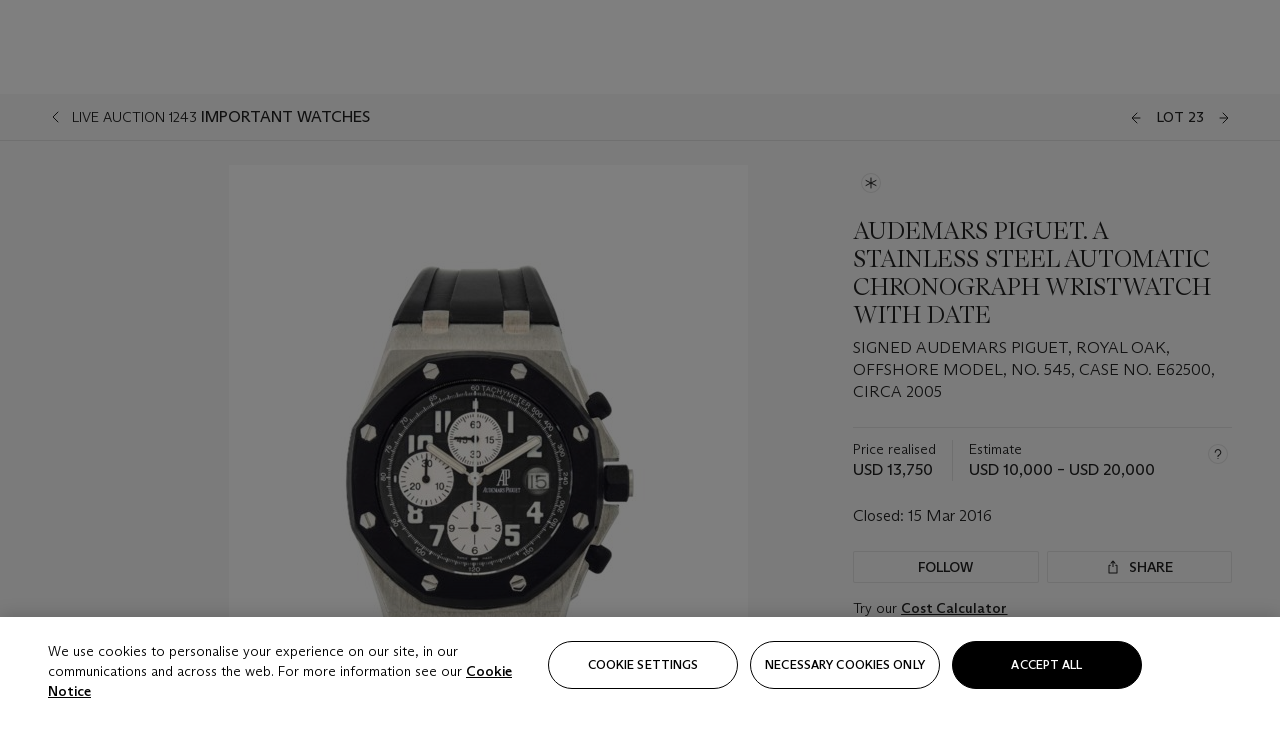

--- FILE ---
content_type: text/html; charset=utf-8
request_url: https://www.christies.com/en/lot/lot-5976917
body_size: 31101
content:



<!DOCTYPE html>
<html class="no-js" lang="en">
<head>
    <meta charset="utf-8" />
    
    


<script type="text/plain" class="optanon-category-2">
        
        var xmlHttp = new XMLHttpRequest();
        xmlHttp.open( "HEAD", "https://js.monitor.azure.com/scripts/b/ai.2.min.js", false );
        xmlHttp.onload = function() {
            if (xmlHttp.status == 200) {

                
                !function (T, l, y) { var S = T.location, k = "script", D = "instrumentationKey", C = "ingestionendpoint", I = "disableExceptionTracking", E = "ai.device.", b = "toLowerCase", w = "crossOrigin", N = "POST", e = "appInsightsSDK", t = y.name || "appInsights"; (y.name || T[e]) && (T[e] = t); var n = T[t] || function (d) { var g = !1, f = !1, m = { initialize: !0, queue: [], sv: "5", version: 2, config: d }; function v(e, t) { var n = {}, a = "Browser"; return n[E + "id"] = a[b](), n[E + "type"] = a, n["ai.operation.name"] = S && S.pathname || "_unknown_", n["ai.internal.sdkVersion"] = "javascript:snippet_" + (m.sv || m.version), { time: function () { var e = new Date; function t(e) { var t = "" + e; return 1 === t.length && (t = "0" + t), t } return e.getUTCFullYear() + "-" + t(1 + e.getUTCMonth()) + "-" + t(e.getUTCDate()) + "T" + t(e.getUTCHours()) + ":" + t(e.getUTCMinutes()) + ":" + t(e.getUTCSeconds()) + "." + ((e.getUTCMilliseconds() / 1e3).toFixed(3) + "").slice(2, 5) + "Z" }(), iKey: e, name: "Microsoft.ApplicationInsights." + e.replace(/-/g, "") + "." + t, sampleRate: 100, tags: n, data: { baseData: { ver: 2 } } } } var h = d.url || y.src; if (h) { function a(e) { var t, n, a, i, r, o, s, c, u, p, l; g = !0, m.queue = [], f || (f = !0, t = h, s = function () { var e = {}, t = d.connectionString; if (t) for (var n = t.split(";"), a = 0; a < n.length; a++) { var i = n[a].split("="); 2 === i.length && (e[i[0][b]()] = i[1]) } if (!e[C]) { var r = e.endpointsuffix, o = r ? e.location : null; e[C] = "https://" + (o ? o + "." : "") + "dc." + (r || "services.visualstudio.com") } return e }(), c = s[D] || d[D] || "", u = s[C], p = u ? u + "/v2/track" : d.endpointUrl, (l = []).push((n = "SDK LOAD Failure: Failed to load Application Insights SDK script (See stack for details)", a = t, i = p, (o = (r = v(c, "Exception")).data).baseType = "ExceptionData", o.baseData.exceptions = [{ typeName: "SDKLoadFailed", message: n.replace(/\./g, "-"), hasFullStack: !1, stack: n + "\nSnippet failed to load [" + a + "] -- Telemetry is disabled\nHelp Link: https://go.microsoft.com/fwlink/?linkid=2128109\nHost: " + (S && S.pathname || "_unknown_") + "\nEndpoint: " + i, parsedStack: [] }], r)), l.push(function (e, t, n, a) { var i = v(c, "Message"), r = i.data; r.baseType = "MessageData"; var o = r.baseData; return o.message = 'AI (Internal): 99 message:"' + ("SDK LOAD Failure: Failed to load Application Insights SDK script (See stack for details) (" + n + ")").replace(/\"/g, "") + '"', o.properties = { endpoint: a }, i }(0, 0, t, p)), function (e, t) { if (JSON) { var n = T.fetch; if (n && !y.useXhr) n(t, { method: N, body: JSON.stringify(e), mode: "cors" }); else if (XMLHttpRequest) { var a = new XMLHttpRequest; a.open(N, t), a.setRequestHeader("Content-type", "application/json"), a.send(JSON.stringify(e)) } } }(l, p)) } function i(e, t) { f || setTimeout(function () { !t && m.core || a() }, 500) } var e = function () { var n = l.createElement(k); n.src = h; var e = y[w]; return !e && "" !== e || "undefined" == n[w] || (n[w] = e), n.onload = i, n.onerror = a, n.onreadystatechange = function (e, t) { "loaded" !== n.readyState && "complete" !== n.readyState || i(0, t) }, n }(); y.ld < 0 ? l.getElementsByTagName("head")[0].appendChild(e) : setTimeout(function () { l.getElementsByTagName(k)[0].parentNode.appendChild(e) }, y.ld || 0) } try { m.cookie = l.cookie } catch (p) { } function t(e) { for (; e.length;)!function (t) { m[t] = function () { var e = arguments; g || m.queue.push(function () { m[t].apply(m, e) }) } }(e.pop()) } var n = "track", r = "TrackPage", o = "TrackEvent"; t([n + "Event", n + "PageView", n + "Exception", n + "Trace", n + "DependencyData", n + "Metric", n + "PageViewPerformance", "start" + r, "stop" + r, "start" + o, "stop" + o, "addTelemetryInitializer", "setAuthenticatedUserContext", "clearAuthenticatedUserContext", "flush"]), m.SeverityLevel = { Verbose: 0, Information: 1, Warning: 2, Error: 3, Critical: 4 }; var s = (d.extensionConfig || {}).ApplicationInsightsAnalytics || {}; if (!0 !== d[I] && !0 !== s[I]) { var c = "onerror"; t(["_" + c]); var u = T[c]; T[c] = function (e, t, n, a, i) { var r = u && u(e, t, n, a, i); return !0 !== r && m["_" + c]({ message: e, url: t, lineNumber: n, columnNumber: a, error: i }), r }, d.autoExceptionInstrumented = !0 } return m }(y.cfg); function a() { y.onInit && y.onInit(n) } (T[t] = n).queue && 0 === n.queue.length ? (n.queue.push(a), n.trackPageView({})) : a() }(window, document, {
                    src: "https://js.monitor.azure.com/scripts/b/ai.2.min.js", crossOrigin: "anonymous",
                    onInit: function (sdk) {
                        sdk.addTelemetryInitializer(function (envelope) {
                            if (envelope.baseType == "RemoteDependencyData")
                            {
                                var excludedDomains = ["cdn.cookielaw.org","o2.mouseflow.com","s.acquire.io","app.acquire.io","seg.mmtro.com","christiesinc.tt.omtrdc.net","dpm.demdex.net","smetrics.christies.com","ct.pinterest.com","www.google-analytics.com"];

                                for (let i = 0; i < excludedDomains.length; i++)
                                {
                                    if (envelope.baseData.target.includes(excludedDomains[i]))
                                    {
                                        return false;
                                    }
                                }
                            }

                            return true;
                        });
                    },
                    cfg: {
                        instrumentationKey: "5c229b10-0be6-42b4-bfbf-0babaf38d0ac",
                        disableFetchTracking: false,
                        disablePageUnloadEvents: ["unload"]
                    }
                });
                
            }
        }

        try{
            xmlHttp.send( null );
        } catch (error) {
            // ignore: user is blocking scripts, what else can we do?
        }

</script>



    <script>
        window.chrGlobal = {"ismobileapp":false,"distribution_package_url":"https://dsl.assets.christies.com/distribution/production/latest/index.js","distribution_package_app_name":"","language":"en","analytics_env":"christiesprod","analytics_region_tag":"data-track","analytics_debug":false,"is_authenticated":false,"analytics_datalayer":true,"share":{"client_id":"ra-5fc8ecd336145103","items":[{"type":"email","label_txt":"Email","analytics_id":"live_socialshare_email","aria_share_title_txt":"Share via Email"}]},"labels":{"close_modal_txt":"Close modal window"},"access_token_expiration":"0"};
    </script>

<script type="module">
    import { initializePackage } from 'https://dsl.assets.christies.com/distribution/production/latest/index.js';
    initializePackage("sitecore");
</script>




    <title>AUDEMARS PIGUET. A STAINLESS STEEL AUTOMATIC CHRONOGRAPH WRISTWATCH WITH DATE, SIGNED AUDEMARS PIGUET, ROYAL OAK, OFFSHORE MODEL, NO. 545, CASE NO. E62500, CIRCA 2005 | Christie&#39;s</title>

    <meta name="description" content="SIGNED AUDEMARS PIGUET, ROYAL OAK, OFFSHORE MODEL, NO. 545, CASE NO. E62500, CIRCA 2005" />

    <meta name="keywords" content="Christie’s, Live Auction, Auction, Lot" />

    <link rel="canonical" href="https://www.christies.com/en/lot/lot-5976917" />

    <meta name="robots" content="all" />

    <meta name="christies-ctx-item" content="{DB47C573-0E0A-4C5F-A264-DB8584B23DD7}" />





    <meta name="og:title" content="AUDEMARS PIGUET. A STAINLESS STEEL AUTOMATIC CHRONOGRAPH WRISTWATCH WITH DATE, SIGNED AUDEMARS PIGUET, ROYAL OAK, OFFSHORE MODEL, NO. 545, CASE NO. E62500, CIRCA 2005 | Christie&#39;s" />

    <meta name="og:description" content="SIGNED AUDEMARS PIGUET, ROYAL OAK, OFFSHORE MODEL, NO. 545, CASE NO. E62500, CIRCA 2005" />

    <meta name="og:image" content="https://www.christies.com/img/LotImages/2016/DUB/2016_DUB_01243_0023_000(audemars_piguet_a_stainless_steel_automatic_chronograph_wristwatch_wit061344).jpg?mode=max" />

    <meta name="og:type" content="website" />

    <meta name="og:url" content="https://www.christies.com/en/lot/lot-5976917" />




<meta name="viewport" content="width=device-width, initial-scale=1" />
<meta http-equiv="X-UA-Compatible" content="IE=edge" />
<meta name="format-detection" content="telephone=no">

<link href="https://dsl.assets.christies.com/design-system-library/production/critical.min.css" rel="preload stylesheet" as="style" fetchpriority="high" />
<link href="https://dsl.assets.christies.com/design-system-library/production/arizona.min.css" rel="preload stylesheet" as="style" fetchpriority="high" />

<script src="https://dsl.assets.christies.com/design-system-library/production/critical.min.js" async></script>
<script type="module" src="https://dsl.assets.christies.com/design-system-library/production/christies-design-system-library.esm.js" defer></script>
<script nomodule src="https://dsl.assets.christies.com/design-system-library/production/christies-design-system-library.js" defer></script>
<link href="https://dsl.assets.christies.com/design-system-library/production/christies-design-system-library.css" rel="preload stylesheet" as="style" fetchpriority="high" />

<script>
    function getRootNode(o) { return "object" == typeof o && Boolean(o.composed) ? getShadowIncludingRoot(this) : getRoot(this) } function getShadowIncludingRoot(o) { var t = getRoot(o); return isShadowRoot(t) ? getShadowIncludingRoot(t.host) : t } function getRoot(o) { return null != o.parentNode ? getRoot(o.parentNode) : o }
    function isShadowRoot(o) { return "#document-fragment" === o.nodeName && "ShadowRoot" === o.constructor.name } Object.defineProperty(Node.prototype, "getRootNode", { enumerable: !1, configurable: !1, value: getRootNode });
</script>




<link rel='shortcut icon' type='image/x-icon' href='/Assets/Discovery.Project.Website/V2023/favicons/favicon.ico'><link rel='icon' type='image/png' href='/Assets/Discovery.Project.Website/V2023/favicons/favicon-16x16.png' sizes='16x16'><link rel='icon' type='image/png' href='/Assets/Discovery.Project.Website/V2023/favicons/favicon-32x32.png' sizes='32x32'><link rel='apple-touch-icon' type='image/png' href='/Assets/Discovery.Project.Website/V2023/favicons/apple-touch-icon-57x57.png' sizes='57x57'><link rel='apple-touch-icon' type='image/png' href='/Assets/Discovery.Project.Website/V2023/favicons/apple-touch-icon-60x60.png' sizes='60x60'><link rel='apple-touch-icon' type='image/png' href='/Assets/Discovery.Project.Website/V2023/favicons/apple-touch-icon-72x72.png' sizes='72x72'><link rel='apple-touch-icon' type='image/png' href='/Assets/Discovery.Project.Website/V2023/favicons/apple-touch-icon-76x76.png' sizes='76x76'><link rel='apple-touch-icon' type='image/png' href='/Assets/Discovery.Project.Website/V2023/favicons/apple-touch-icon-114x114.png' sizes='114x114'><link rel='apple-touch-icon' type='image/png' href='/Assets/Discovery.Project.Website/V2023/favicons/apple-touch-icon-120x120.png' sizes='120x120'><link rel='apple-touch-icon' type='image/png' href='/Assets/Discovery.Project.Website/V2023/favicons/apple-touch-icon-144x144.png' sizes='144x144'><link rel='apple-touch-icon' type='image/png' href='/Assets/Discovery.Project.Website/V2023/favicons/apple-touch-icon-152x152.png' sizes='152x152'><link rel='apple-touch-icon' type='image/png' href='/Assets/Discovery.Project.Website/V2023/favicons/apple-touch-icon-167x167.png' sizes='167x167'><link rel='apple-touch-icon' type='image/png' href='/Assets/Discovery.Project.Website/V2023/favicons/apple-touch-icon-180x180.png' sizes='180x180'><link rel='apple-touch-icon' type='image/png' href='/Assets/Discovery.Project.Website/V2023/favicons/apple-touch-icon-1024x1024.png' sizes='1024x1024'><link rel='apple-touch-startup-image' media='(min-width: 320px) and (min-height: 480px) and (-webkit-device-pixel-ratio: 1)' type='image/png' href='/Assets/Discovery.Project.Website/V2023/favicons/apple-touch-startup-image-320x460.png'><link rel='apple-touch-startup-image' media='(min-width: 320px) and (min-height: 480px) and (-webkit-device-pixel-ratio: 2)' type='image/png' href='/Assets/Discovery.Project.Website/V2023/favicons/apple-touch-startup-image-640x920.png'><link rel='apple-touch-startup-image' media='(min-width: 320px) and (min-height: 568px) and (-webkit-device-pixel-ratio: 2)' type='image/png' href='/Assets/Discovery.Project.Website/V2023/favicons/apple-touch-startup-image-640x1096.png'><link rel='apple-touch-startup-image' media='(min-width: 375px) and (min-height: 667px) and (-webkit-device-pixel-ratio: 2)' type='image/png' href='/Assets/Discovery.Project.Website/V2023/favicons/apple-touch-startup-image-750x1294.png'><link rel='apple-touch-startup-image' media='(min-width: 414px) and (min-height: 736px) and (orientation: landscape) and (-webkit-device-pixel-ratio: 3)' type='image/png' href='/Assets/Discovery.Project.Website/V2023/favicons/apple-touch-startup-image-1182x2208.png'><link rel='apple-touch-startup-image' media='(min-width: 414px) and (min-height: 736px) and (orientation: portrait) and (-webkit-device-pixel-ratio: 3)' type='image/png' href='/Assets/Discovery.Project.Website/V2023/favicons/apple-touch-startup-image-1242x2148.png'><link rel='apple-touch-startup-image' media='(min-width: 414px) and (min-height: 736px) and (orientation: portrait) and (-webkit-device-pixel-ratio: 3)' type='image/png' href='/Assets/Discovery.Project.Website/V2023/favicons/apple-touch-startup-image-748x1024.png'><link rel='apple-touch-startup-image' media='(min-width: 768px) and (min-height: 1024px) and (orientation: portrait) and (-webkit-device-pixel-ratio: 1)' type='image/png' href='/Assets/Discovery.Project.Website/V2023/favicons/apple-touch-startup-image-768x1004.png'><link rel='apple-touch-startup-image' media='(min-width: 768px) and (min-height: 1024px) and (orientation: landscape) and (-webkit-device-pixel-ratio: 2)' type='image/png' href='/Assets/Discovery.Project.Website/V2023/favicons/apple-touch-startup-image-1496x2048.png'><link rel='apple-touch-startup-image' media='(min-width: 768px) and (min-height: 1024px) and (orientation: portrait) and (-webkit-device-pixel-ratio: 2)' type='image/png' href='/Assets/Discovery.Project.Website/V2023/favicons/apple-touch-startup-image-1536x2008.png'><link rel='icon' type='image/png' href='/Assets/Discovery.Project.Website/V2023/favicons/coast-228x228.png'>
        <meta name="mobile-web-app-capable" content="yes" />
        <meta name="theme-color" content="#fff" />
        <meta name="application-name" content="Christie&#39;s" />
        <meta name="apple-mobile-web-app-capable" content="yes" />
        <meta name="apple-mobile-web-app-status-bar-style" content="black-translucent" />
        <meta name="apple-mobile-web-app-title" content="Christie&#39;s" />
        <meta name="msapplication-TileColor" content="#fff" />
        <meta name="msapplication-TileImage" content="/Assets/Discovery.Project.Website/mstile-144x144.png" />
        <meta name="msapplication-config" content="\Assets\Discovery.Project.Website\favicons\browserconfig.xml" />
        <meta name="yandex-tableau-widget" content="\Assets\Discovery.Project.Website\favicons\yandex-browser-manifest.json" />



    <script>
    var $buoop = {
        required: { e: -4, f: -3, o: -3, s: -1, c: -3 }, insecure: true, unsupported: true, api: 2020.02, text: {
            'msg': 'Your web browser ({brow_name}) is out of date.',
            'msgmore': 'Update your browser for more security, speed and the best experience on this site.',
            'bupdate': 'Update browser',
            'bignore': 'Ignore',
            'remind': 'You will be reminded in {days} days.',
            'bnever': 'Never show again'
        }
    };
    function $buo_f() {
        var e = document.createElement("script");
        e.src = "//browser-update.org/update.min.js";
        document.body.appendChild(e);
    };
    try { document.addEventListener("DOMContentLoaded", $buo_f, false) }
    catch (e) { window.attachEvent("onload", $buo_f) }
    </script>





<style>
    .chr-theme--living-color.chr-theme--living-color {
        --c-accent: 0, 0%, 97%;
        --c-dominant: 0, 0%, 13%;
    }
</style>
</head>
    <body>
        
        




<script>
    window.chrComponents = window.chrComponents || {};
    window.chrComponents.header = {"data":{"header":{"language":"en","language_id":"1","is_authenticated":false,"page_refresh_after_sign_in":true,"page_refresh_after_sign_out":true,"sign_up_account_url":"https://signup.christies.com/signup","sign_up_from_live_chat_account_url":"https://signup.christies.com/signup?fromLiveChat=true","forgot_your_password_url":"/mychristies/passwordretrieval.aspx","login_aws_waf_security_script_url":"https://671144c6c9ff.us-east-1.sdk.awswaf.com/671144c6c9ff/11d0f81935d9/challenge.js","sign_in_api_endpoint":{"url":"https://dw-prod-auth.christies.com","path":"auth/api/v1/login","method":"POST","parameters":{"fromSignInToBid":""}},"sign_out_api_endpoint":{"url":"https://dw-prod-auth.christies.com","path":"auth/api/v1/logout","method":"POST","parameters":{"currentPageUri":""}},"sliding_session_api_endpoint":{"url":"https://dw-prod-auth.christies.com","path":"auth/api/v1/refresh","method":"POST","parameters":null},"languages":[{"title_txt":"繁","full_title_txt":"Traditional Chinese","aria_label_txt":"Traditional Chinese","query_string_parameters":{"lid":"3","sc_lang":"zh"}},{"title_txt":"简","full_title_txt":"Simplified Chinese","aria_label_txt":"Simplified Chinese","query_string_parameters":{"lid":"4","sc_lang":"zh-cn"}}],"search":{"url":"/en/search","redirect_keywords":["Gooding","Internships","Internship","apprenticeship"],"numbers_of_letters_to_start":0,"time_to_start":0},"access_token_expiration":"0"}},"labels":{"aria_back_to_parent_txt":"Back to parent menu","aria_expanded_menu_item_txt":"Press arrow down to enter the secondary menu","aria_main_nav_txt":"Primary","aria_menu_txt":"Menu","aria_search_btn_txt":"Submit search","aria_search_txt":"Search","aria_skip_link_txt":"Skip links","aria_user_navigation_txt":"User navigation","back_button_txt":"Back","choose_language_txt":"Choose language","language_label_txt":"English","language_txt":"Language","placeholder_txt":"Search by keyword","skip_link_txt":"Skip to main content","view_all_txt":"View all","login_modal_title_txt":"Sign in to your account","login_modal_title_from_live_chat_txt":"Please log in or create an account to chat with a client service representative","login_modal_username_txt":"Email address","login_modal_username_required_error_txt":"Please enter your email address","login_modal_password_txt":"Password","login_modal_password_required_error_txt":"Please enter your password","login_modal_forgot_your_password_txt":"Forgot your password?","login_modal_sign_in_txt":"Sign in","login_modal_create_new_account_txt":"Create an account","login_modal_show_password_txt":"Reveal password","login_modal_hide_password_txt":"Hide password","login_modal_error_txt":"Something went wrong. Please try again.","login_modal_invalid_credentials_txt":"Your email address and password do not match. Please try again.","login_modal_account_locked_txt":"Your account has been temporarily locked due to multiple login attempts. We’ve sent you an email with instructions on how to unlock it. For more help, contact <a class=\"chr-alert-next__content__link\" href=\"https://christies.com/\" target=\"_blank\">Client Services</a>.","refresh_modal_title_txt":"You've been signed out!","refresh_modal_message_txt":"You are no longer authenticated. Please refresh your page and sign in again if you wish to bid in auctions.","refresh_modal_button_txt":"Refresh the page"}};
</script>

<style>
    :root {
        /* Header heights for CLS prevention */
        --header-height-mobile: 56px;   /* Height for mobile screens */
        --header-height-desktop: 94px;  /* Height for desktop screens */
    }
    #headerHost {
        height: var(--header-height-mobile);
    }

    @media (min-width: 1280px) {
        #headerHost {
            height: var(--header-height-desktop);
        }
    }

</style>

<div id="headerHost">
    <template shadowrootmode="open">
        <link rel="stylesheet" href="https://dsl.assets.christies.com/react-legacy-integration/production/latest/index.css" />
        <div id="headerRoot" />
    </template>
</div>

<script type="module">
    import ReactTools, { Header, AuthContext } from 'https://dsl.assets.christies.com/react-legacy-integration/production/latest/index.js';

    const shadowRoot = document.getElementById('headerHost').shadowRoot
    const root = ReactTools.createRoot(shadowRoot.getElementById("headerRoot"));

    const authParams = {
        login: () => { window.dispatchEvent(new CustomEvent("chr.openLoginModal")) },
        logout: () => { window.dispatchEvent(new CustomEvent("chr.logout")) },
        isAuthenticated: false,
        getToken: () => "",
    }

    root.render(
        ReactTools.createElement(AuthContext.Provider, { value: authParams }, ReactTools.createElement(Header, {
                headerData: {"data":{"language":"en","logo":{"title_txt":"Christie's","url":"/en","analytics_id":"logo"},"search":{"url":"/en/search","redirect_keywords":["Gooding","Internships","Internship","apprenticeship"],"numbers_of_letters_to_start":0,"time_to_start":0},"languages":[{"title_txt":"EN","full_title_txt":"English","aria_label_txt":"English","query_string_parameters":{"lid":"1","sc_lang":"en"}},{"title_txt":"繁","full_title_txt":"Traditional Chinese","aria_label_txt":"Traditional Chinese","query_string_parameters":{"lid":"3","sc_lang":"zh"}},{"title_txt":"简","full_title_txt":"Simplified Chinese","aria_label_txt":"Simplified Chinese","query_string_parameters":{"lid":"4","sc_lang":"zh-cn"}}],"main_navigation_links":[{"secondary_navigation_links":[{"show_view_all":false,"items":[{"title_txt":"Upcoming auctions","url":"/en/calendar?filters=|event_live|event_115|","analytics_id":"upcomingauctions","truncate_at_two_lines":false},{"title_txt":"Current exhibitions","url":"https://www.christies.com/en/stories/on-view-4323c96e8d15434092ff8abf2f2070fc?sc_mode=normal","analytics_id":"currentexhibitions","truncate_at_two_lines":false},{"title_txt":"Browse all art and objects","url":"/en/browse?sortby=relevance","analytics_id":"browseallartandobjects","truncate_at_two_lines":false},{"title_txt":"Auction results","url":"https://www.christies.com/en/results","analytics_id":"auctionresults","truncate_at_two_lines":false}],"title_txt":"Calendar","url":"https://www.christies.com/en/calendar","analytics_id":"calendar"},{"show_view_all":true,"items":[{"title_txt":"Rétromobile Paris","url":"/en/auction/r-tromobile-paris-24647-pag/","analytics_id":"retromobileparis","truncate_at_two_lines":false},{"title_txt":"Antiquities","url":"/en/auction/antiquities-24243-nyr/","analytics_id":"antiquities","truncate_at_two_lines":false},{"title_txt":"The Historic Cellar of Jürgen Schwarz: Five Decades of Collecting Part II","url":"/en/auction/the-historic-cellar-of-j-rgen-schwarz-five-decades-of-collecting-part-ii-24460-hgk/","analytics_id":"thehistoriccellarofjurgenschwarzfivedecadesofcollectingpartii","truncate_at_two_lines":false},{"title_txt":"Mathilde and Friends in Paris","url":"/en/auction/mathilde-and-friends-in-paris-24667-par/","analytics_id":"mathildeandfriendsinparis","truncate_at_two_lines":false},{"title_txt":"Old Masters","url":"/en/auction/old-masters-23933-nyr/","analytics_id":"oldmasters","truncate_at_two_lines":false},{"title_txt":"Old Master Paintings and Sculpture Part II ","url":"/en/auction/old-master-paintings-and-sculpture-part-ii-30918/","analytics_id":"oldmasterpaintingsandsculpturepartii","truncate_at_two_lines":false},{"title_txt":"Fine Printed Books and Manuscripts including Americana","url":"/en/auction/fine-printed-books-and-manuscripts-including-americana-23758-nyr/","analytics_id":"fineprintedbooksandmanuscriptsincludingamericana","truncate_at_two_lines":false},{"title_txt":"Old Master and British Drawings","url":"/en/auction/old-master-and-british-drawings-24142-nyr/","analytics_id":"oldmasterandbritishdrawings","truncate_at_two_lines":false},{"title_txt":"A Life of Discerning Passions: The Collection of H. Rodes Sr. and Patricia Hart: Live","url":"/en/auction/a-life-of-discerning-passions-the-collection-of-h-rodes-sr-and-patricia-hart-live-31095/","analytics_id":"alifeofdiscerningpassionsthecollectionofhrodessrandpatriciahartlive","truncate_at_two_lines":false},{"title_txt":"A Life of Discerning Passions: The Collection of H. Rodes Sr. and Patricia Hart: Online","url":"https://onlineonly.christies.com/s/life-discerning-passions-collection-h-rodes-sr-patricia-hart-online/lots/3920","analytics_id":"alifeofdiscerningpassionsthecollectionofhrodessrandpatriciahartonline","truncate_at_two_lines":false},{"title_txt":"Dawn of Spring: Chinese Paintings Online","url":"/en/auction/dawn-of-spring-chinese-paintings-online-24207-hgk/","analytics_id":"dawnofspringchinesepaintingsonline","truncate_at_two_lines":false},{"title_txt":"Irene Roosevelt Aitken: The Dining Room and British Paintings","url":"/en/auction/irene-roosevelt-aitken-the-dining-room-and-british-paintings-31115/","analytics_id":"irenerooseveltaitkenthediningroomandbritishpaintings","truncate_at_two_lines":false},{"title_txt":"Irene Roosevelt Aitken: The Drawing Room and French Paintings","url":"/en/auction/irene-roosevelt-aitken-the-drawing-room-and-french-paintings-31233/","analytics_id":"irenerooseveltaitkenthedrawingroomandfrenchpaintings","truncate_at_two_lines":false},{"title_txt":"Irene Roosevelt Aitken: The Library, Bedrooms and Objects of Vertu","url":"/en/auction/irene-roosevelt-aitken-the-library-bedrooms-and-objects-of-vertu-31234/","analytics_id":"irenerooseveltaitkenthelibrarybedroomsandobjectsofvertu","truncate_at_two_lines":false},{"title_txt":"Irene Roosevelt Aitken: A Love of the 18th Century","url":"https://onlineonly.christies.com/s/irene-roosevelt-aitken-love-18th-century/lots/3983","analytics_id":"irenerooseveltaitkenaloveofthe18thcentury","truncate_at_two_lines":false},{"title_txt":"Irene Roosevelt Aitken: A Life on 5th Avenue","url":"/en/auction/irene-roosevelt-aitken-a-life-on-5th-avenue-24594-nyr/","analytics_id":"irenerooseveltaitkenalifeon5thavenue","truncate_at_two_lines":false},{"title_txt":"Contemporary Edition: New York","url":"/en/auction/contemporary-edition-new-york-24246-nyr/","analytics_id":"contemporaryeditionnewyork","truncate_at_two_lines":false}],"title_txt":"Current Auctions","url":"/en/calendar?filters=|event_live|event_115|","analytics_id":"currentauctions"},{"show_view_all":true,"items":[{"title_txt":"Classic Week | New York","url":"https://www.christies.com/en/events/classic-week-new-york/what-is-on","analytics_id":"classicweeknewyork","truncate_at_two_lines":true},{"title_txt":"The Irene Roosevelt Aiken Collection | New York","url":"https://www.christies.com/en/events/the-irene-roosevelt-aitken-collection/what-is-on","analytics_id":"irenrooseveltaitkennewyork","truncate_at_two_lines":true},{"title_txt":"The Roger and Josette Vanthournout Collection | London","url":"https://www.christies.com/en/events/the-roger-and-josette-vanthournout-collection/what-is-on","analytics_id":"vanthournoutcollectionlondon","truncate_at_two_lines":true},{"title_txt":"Contemporary New York | New York","url":"https://www.christies.com/en/events/contemporary-art/what-is-on","analytics_id":"contemporaryartny","truncate_at_two_lines":true},{"title_txt":"The Jim Irsay Collection | New York","url":"/en/events/the-jim-irsay-collection","analytics_id":"thejimirsaycollection","truncate_at_two_lines":false}],"title_txt":"Featured","url":"/en/calendar","analytics_id":"featured"}],"title_txt":"Auctions","url":"https://www.christies.com/en/calendar","analytics_id":"auctions"},{"secondary_navigation_links":[{"show_view_all":true,"items":[{"title_txt":"Decorative Arts For Your Home | Online","url":"https://www.private.christies.com/","analytics_id":"decorativeartsforyourhome","truncate_at_two_lines":true},{"title_txt":"Iconic Handbags: A Private Selling Exhibition","url":"/en/private-sales/exhibitions/iconic-handbags-a-private-selling-exhibition-2657accd-151f-452a-a491-47696197b93d/browse-works","analytics_id":"iconichandbagsaprivatesellingexhibition","truncate_at_two_lines":true}],"title_txt":"Current Exhibitions","url":"https://www.christies.com/en/private-sales/whats-on-offer","analytics_id":"currentexhibitions"},{"show_view_all":true,"items":[{"title_txt":"19th Century Furniture and Works of Art","url":"/en/private-sales/categories?filters=%7CDepartmentIds%7B68%7D%7C","analytics_id":"19thcenturyfurnitureandworksofart","truncate_at_two_lines":true},{"title_txt":"American Art","url":"/private-sales/categories?filters=DepartmentIds%7B3%7D","analytics_id":"americanart","truncate_at_two_lines":false},{"title_txt":"European Furniture & Works of Art","url":"/en/private-sales/categories?filters=%7CDepartmentIds%7B26%7D%7C&loadall=false&page=1&sortby=PublishDate","analytics_id":"europeanfurnitureandworksofart","truncate_at_two_lines":true},{"title_txt":"Handbags and Accessories","url":"/private-sales/categories?filters=DepartmentIds%7B22%7D","analytics_id":"handbags","truncate_at_two_lines":false},{"title_txt":"Impressionist and Modern Art","url":"/private-sales/categories?filters=DepartmentIds%7B29%7D","analytics_id":"impressionistandmodernart","truncate_at_two_lines":false},{"title_txt":"Post War and Contemporary Art","url":"/private-sales/categories?filters=DepartmentIds%7B74%7D","analytics_id":"postwarandcontemporaryart","truncate_at_two_lines":false},{"title_txt":"Science and Natural History","url":"/private-sales/categories?filters=DepartmentIds%7B47%7D","analytics_id":"scienceandnaturalhistory","truncate_at_two_lines":false}],"title_txt":"Categories","url":"https://www.christies.com/en/private-sales/categories","analytics_id":"categories"},{"show_view_all":false,"items":[{"title_txt":"Request an estimate","url":"https://www.christies.com/selling-services/auction-services/auction-estimates/overview/","analytics_id":"requestanestimate","truncate_at_two_lines":false},{"title_txt":"Selling guide","url":"https://www.christies.com/en/help/selling-guide/overview","analytics_id":"sellingguide","truncate_at_two_lines":false},{"title_txt":"About Private Sales","url":"https://www.christies.com/en/private-sales/about","analytics_id":"aboutprivatesales","truncate_at_two_lines":false}],"title_txt":"Sell with us","url":"https://www.christies.com/en/help/selling-guide/overview","analytics_id":"sellwithus"}],"title_txt":"Private Sales","url":"/en/private-sales/whats-on-offer","analytics_id":"privatesales"},{"secondary_navigation_links":[{"show_view_all":false,"items":[{"title_txt":"Request an estimate","url":"https://www.christies.com/selling-services/auction-services/auction-estimates/overview/","analytics_id":"requestanestimate","truncate_at_two_lines":false},{"title_txt":"Finance your art","url":"https://www.christies.com/en/services/art-finance/overview","analytics_id":"financeyourart","truncate_at_two_lines":true},{"title_txt":"Selling guide","url":"https://www.christies.com/en/help/selling-guide/overview","analytics_id":"sellingguide","truncate_at_two_lines":false},{"title_txt":"Auction results","url":"https://www.christies.com/en/results","analytics_id":"auctionresults","truncate_at_two_lines":false}],"title_txt":"Sell with us","url":"https://www.christies.com/en/help/selling-guide/overview","analytics_id":"sellwithus"},{"show_view_all":true,"items":[{"title_txt":"19th Century European Art","url":"/en/departments/19th-century-european-art","analytics_id":"19thcenturyeuropeanart","truncate_at_two_lines":false},{"title_txt":"African and Oceanic Art","url":"/en/departments/african-and-oceanic-art","analytics_id":"africanandoceanicart","truncate_at_two_lines":false},{"title_txt":"American Art","url":"/en/departments/american-art","analytics_id":"americanart","truncate_at_two_lines":false},{"title_txt":"Ancient Art and Antiquities","url":"/en/departments/ancient-art-and-antiquities","analytics_id":"ancientartandantiquities","truncate_at_two_lines":false},{"title_txt":"Automobiles, Cars, Motorcycles and Automobilia","url":"/en/department/automobiles-cars-motorcycles-automobilia","analytics_id":"automobilescarsmotorcyclesandautomobilia","truncate_at_two_lines":false},{"title_txt":"Books and Manuscripts","url":"/en/departments/books-and-manuscripts","analytics_id":"booksandmanuscripts","truncate_at_two_lines":false},{"title_txt":"Chinese Ceramics and Works of Art","url":"/en/departments/chinese-ceramics-and-works-of-art","analytics_id":"chineseceramicsandworksofart","truncate_at_two_lines":false},{"title_txt":"Chinese Paintings","url":"/en/departments/chinese-paintings","analytics_id":"chinesepaintings","truncate_at_two_lines":false},{"title_txt":"Design","url":"/en/departments/design","analytics_id":"design","truncate_at_two_lines":false},{"title_txt":"European Furniture and Works of Art","url":"/en/departments/european-furniture-and-works-of-art","analytics_id":"europeanfurnitureandworksofart","truncate_at_two_lines":false},{"title_txt":"Handbags and Accessories","url":"/en/departments/handbags-and-accessories","analytics_id":"handbagsandaccessories","truncate_at_two_lines":false},{"title_txt":"Impressionist and Modern Art","url":"/en/departments/impressionist-and-modern-art","analytics_id":"impressionistandmodernart","truncate_at_two_lines":false},{"title_txt":"Islamic and Indian Art","url":"/en/departments/islamic-and-indian-art","analytics_id":"islamicandindianart","truncate_at_two_lines":false},{"title_txt":"Japanese Art","url":"/en/departments/japanese-art","analytics_id":"japaneseart","truncate_at_two_lines":false},{"title_txt":"Jewellery","url":"/en/departments/jewellery","analytics_id":"jewellery","truncate_at_two_lines":false},{"title_txt":"Latin American Art","url":"/en/departments/latin-american-art","analytics_id":"latinamericanart","truncate_at_two_lines":false},{"title_txt":"Modern and Contemporary Middle Eastern Art","url":"/en/departments/modern-and-contemporary-middle-eastern-art","analytics_id":"modernandcontemporarymiddleeasternart","truncate_at_two_lines":false},{"title_txt":"Old Master Drawings","url":"/en/departments/old-master-drawings","analytics_id":"oldmasterdrawings","truncate_at_two_lines":false},{"title_txt":"Old Master Paintings","url":"/en/departments/old-master-paintings","analytics_id":"oldmasterpaintings","truncate_at_two_lines":false},{"title_txt":"Photographs","url":"/en/departments/photographs","analytics_id":"photographs","truncate_at_two_lines":false},{"title_txt":"Post-War and Contemporary Art","url":"/en/departments/post-war-and-contemporary-art","analytics_id":"post-warandcontemporaryart","truncate_at_two_lines":false},{"title_txt":"Prints and Multiples","url":"/en/departments/prints-and-multiples","analytics_id":"printsandmultiples","truncate_at_two_lines":false},{"title_txt":"Private and Iconic Collections","url":"/en/departments/private-and-iconic-collections","analytics_id":"privateandiconiccollections","truncate_at_two_lines":false},{"title_txt":"Rugs and Carpets","url":"/en/departments/rugs-and-carpets","analytics_id":"rugsandcarpets","truncate_at_two_lines":false},{"title_txt":"Watches and Wristwatches","url":"/en/departments/watches-and-wristwatches","analytics_id":"watchesandwristwatches","truncate_at_two_lines":false},{"title_txt":"Wine and Spirits","url":"/en/departments/wine-and-spirits","analytics_id":"wineandspirits","truncate_at_two_lines":false}],"title_txt":"Departments","url":"https://www.christies.com/departments/Index.aspx","analytics_id":"departments"}],"title_txt":"Sell","url":"https://www.christies.com/en/help/selling-guide/overview","analytics_id":"sell"},{"secondary_navigation_links":[{"show_view_all":true,"items":[{"title_txt":"19th Century European Art","url":"/en/departments/19th-century-european-art","analytics_id":"19thcenturyeuropeanart","truncate_at_two_lines":false},{"title_txt":"African and Oceanic Art","url":"/en/departments/african-and-oceanic-art","analytics_id":"africanandoceanicart","truncate_at_two_lines":false},{"title_txt":"American Art","url":"/en/departments/american-art","analytics_id":"americanart","truncate_at_two_lines":false},{"title_txt":"Ancient Art and Antiquities","url":"/en/departments/ancient-art-and-antiquities","analytics_id":"ancientartandantiquities","truncate_at_two_lines":false},{"title_txt":"Automobiles, Cars, Motorcycles and Automobilia","url":"/en/department/automobiles-cars-motorcycles-automobilia","analytics_id":"automobilescarsmotorcyclesandautomobilia","truncate_at_two_lines":false},{"title_txt":"Books and Manuscripts","url":"/en/departments/books-and-manuscripts","analytics_id":"booksandmanuscripts","truncate_at_two_lines":false},{"title_txt":"Chinese Ceramics and Works of Art","url":"/en/departments/chinese-ceramics-and-works-of-art","analytics_id":"chineseceramicsandworksofart","truncate_at_two_lines":false},{"title_txt":"Chinese Paintings","url":"/en/departments/chinese-paintings","analytics_id":"chinesepaintings","truncate_at_two_lines":false},{"title_txt":"Design","url":"/en/departments/design","analytics_id":"design","truncate_at_two_lines":false},{"title_txt":"European Furniture and Works of Art","url":"/en/departments/european-furniture-and-works-of-art","analytics_id":"europeanfurnitureandworksofart","truncate_at_two_lines":false},{"title_txt":"European Sculpture and Works of Art","url":"/en/departments/european-sculpture","analytics_id":"europeansculptureandworksofart","truncate_at_two_lines":false},{"title_txt":"Guitars","url":"https://www.christies.com/en/department/guitars","analytics_id":"guitars","truncate_at_two_lines":false},{"title_txt":"Handbags and Accessories","url":"/en/departments/handbags-and-accessories","analytics_id":"handbagsandaccessories","truncate_at_two_lines":false},{"title_txt":"Impressionist and Modern Art","url":"/en/departments/impressionist-and-modern-art","analytics_id":"impressionistandmodernart","truncate_at_two_lines":false},{"title_txt":"Indian, Himalayan and Southeast Asian Art","url":"/en/departments/indian-himalayan-and-southeast-asian-art","analytics_id":"indianhimalayanandsoutheastasianart","truncate_at_two_lines":false},{"title_txt":"Islamic and Indian Art","url":"/en/departments/islamic-and-indian-art","analytics_id":"islamicandindianart","truncate_at_two_lines":false},{"title_txt":"Japanese Art","url":"/en/departments/japanese-art","analytics_id":"japaneseart","truncate_at_two_lines":false},{"title_txt":"Jewellery","url":"/en/departments/jewellery","analytics_id":"jewellery","truncate_at_two_lines":false},{"title_txt":"Judaica","url":"/en/events/judaica","analytics_id":"judaica","truncate_at_two_lines":false},{"title_txt":"Latin American Art","url":"/en/departments/latin-american-art","analytics_id":"latinamericanart","truncate_at_two_lines":false},{"title_txt":"Modern and Contemporary Middle Eastern Art","url":"/en/departments/modern-and-contemporary-middle-eastern-art","analytics_id":"modernandcontemporarymiddleeasternart","truncate_at_two_lines":false},{"title_txt":"Modern British and Irish Art","url":"/en/departments/modern-british-and-irish-art","analytics_id":"modernbritishandirishart","truncate_at_two_lines":false},{"title_txt":"Old Master Drawings","url":"/en/departments/old-master-drawings","analytics_id":"oldmasterdrawings","truncate_at_two_lines":false},{"title_txt":"Old Master Paintings","url":"/en/departments/old-master-paintings","analytics_id":"oldmasterpaintings","truncate_at_two_lines":false},{"title_txt":"Photographs","url":"/en/departments/photographs","analytics_id":"photographs","truncate_at_two_lines":false},{"title_txt":"Post-War and Contemporary Art","url":"/en/departments/post-war-and-contemporary-art","analytics_id":"post-warandcontemporaryart","truncate_at_two_lines":false},{"title_txt":"Prints and Multiples","url":"/en/departments/prints-and-multiples","analytics_id":"printsandmultiples","truncate_at_two_lines":false},{"title_txt":"Private and Iconic Collections","url":"/en/departments/private-and-iconic-collections","analytics_id":"privateandiconiccollections","truncate_at_two_lines":false},{"title_txt":"Rugs and Carpets","url":"/en/departments/rugs-and-carpets","analytics_id":"rugsandcarpets","truncate_at_two_lines":false},{"title_txt":"Science and Natural History","url":"/en/departments/science-and-natural-history","analytics_id":"scienceandnaturalhistory","truncate_at_two_lines":false},{"title_txt":"Silver","url":"/en/departments/silver","analytics_id":"silver","truncate_at_two_lines":false},{"title_txt":"South Asian Modern and Contemporary Art","url":"/en/departments/south-asian-modern-contemporary-art","analytics_id":"southasianmoderncontemporaryart","truncate_at_two_lines":false},{"title_txt":"Sports Memorabilia","url":"/en/departments/sports-memorabilia","analytics_id":"sportsmemorabilia","truncate_at_two_lines":false},{"title_txt":"Watches and Wristwatches","url":"/en/departments/watches-and-wristwatches","analytics_id":"watchesandwristwatches","truncate_at_two_lines":false},{"title_txt":"Wine and Spirits","url":"/en/departments/wine-and-spirits","analytics_id":"wineandspirits","truncate_at_two_lines":false}],"title_txt":"Departments","url":"/en/departments","analytics_id":"departments"}],"title_txt":"Departments","url":"/en/departments","analytics_id":"departments"},{"secondary_navigation_links":[{"show_view_all":true,"items":[{"title_txt":"Rare cars at Rétromobile Paris","url":"/en/stories/retromobile-paris-gooding-christies-inaugural-european-sale-featuring-ferrari-talbot-lago-ballot-03ce8b8cab6f44aab934422afa8827bd?sc_mode=normal","analytics_id":"rarecarsatretromobileparis","truncate_at_two_lines":true},{"title_txt":"An early self-portrait by Artemisia Gentileschi","url":"/en/stories/artemisia-gentileschi-self-portrait-st-catherine-df554bbe2aab4efeb95d23acbded36d6","analytics_id":"anearlyself-portraitbyartemisiagentileschi","truncate_at_two_lines":true},{"title_txt":"Inside Irene Roosevelt Aitken’s Fifth Avenue apartment","url":"/en/stories/irene-roosevelt-aitken-collection-82eae93bd5f74f79ba73ed2502ef3116?sc_mode=normal","analytics_id":"insideirenerooseveltaitkensfifthavenueapartment","truncate_at_two_lines":true},{"title_txt":"Canaletto’s ‘Venice, the Bucintoro at the Molo on Ascension Day’","url":"/en/stories/canaletto-venice-bucintoro-molo-ascension-day-5f3d44fd1d6c407f9d264da24b4d99f2","analytics_id":"canalettosvenicethebucintoroatthemoloonascensionday","truncate_at_two_lines":true},{"title_txt":"Meet Mathilde Favier, the embodiment of Parisian chic","url":"/en/stories/meet-mathilde-favier-the-embodiment-of-parisian-chic-aa40e3dbfbbe46c694fd1a451548e69d","analytics_id":"meetmathildefaviertheembodimentofparisianchic","truncate_at_two_lines":true},{"title_txt":"The collector’s guide to industrialist Matthew Boulton","url":"/en/stories/matthew-boulton-the-collectors-guide-29c4ae146e1847478d3a6c79885d7026","analytics_id":"thecollectorsguidetoindustrialistmatthewboulton","truncate_at_two_lines":true}],"title_txt":"Read","url":"https://www.christies.com/en/stories/archive","analytics_id":"read"},{"show_view_all":false,"items":[{"title_txt":"Current exhibitions","url":"https://www.christies.com/en/stories/on-view-4323c96e8d15434092ff8abf2f2070fc","analytics_id":"currentexhibition","truncate_at_two_lines":false},{"title_txt":"Locations","url":"https://www.christies.com/en/locations/salerooms","analytics_id":"locations","truncate_at_two_lines":false}],"title_txt":"Visit","url":"https://www.christies.com/en/locations/salerooms","analytics_id":"visit"},{"show_view_all":true,"items":[{"title_txt":"Barbara Hepworth","url":"https://www.christies.com/en/artists/barbara-hepworth","analytics_id":"barbarahepworth","truncate_at_two_lines":false},{"title_txt":"Ferrari","url":"https://www.christies.com/en/artists/ferrari","analytics_id":"ferrari","truncate_at_two_lines":false},{"title_txt":"Frederic Remington","url":"https://www.christies.com/en/artists/frederic-remington","analytics_id":"fredericremington","truncate_at_two_lines":false},{"title_txt":"John James Audubon","url":"https://www.christies.com/en/artists/john-james-audubon","analytics_id":"johnjamesaudubon","truncate_at_two_lines":false},{"title_txt":"Keith Haring","url":"https://www.christies.com/en/artists/keith-haring","analytics_id":"keithharing","truncate_at_two_lines":false},{"title_txt":"Meissen porcelain & ceramics","url":"https://www.christies.com/en/artists/meissen","analytics_id":"meissenporcelainandceramics","truncate_at_two_lines":false},{"title_txt":"Michaël Borremans","url":"https://www.christies.com/en/artists/michael-borremans","analytics_id":"michaelborremans","truncate_at_two_lines":false},{"title_txt":"Oskar Schlemmer","url":"https://www.christies.com/en/artists/oskar-schlemmer","analytics_id":"oskarschlemmer","truncate_at_two_lines":false}],"title_txt":"Artists and Makers","url":"https://www.christies.com/en/artists","analytics_id":"artistsandmakers"}],"title_txt":"Discover","url":"https://www.christies.com/en/stories/archive","analytics_id":"discover"},{"secondary_navigation_links":[{"show_view_all":false,"items":[{"title_txt":"Request an estimate","url":"https://www.christies.com/selling-services/auction-services/auction-estimates/overview/","analytics_id":"requestanestimate","truncate_at_two_lines":true},{"title_txt":"Valuations, Appraisals and Professional Advisor Services","url":"/en/services/valuations-appraisals-and-professional-advisor-services/overview","analytics_id":"valuationsappraisalsandprofessionaladvisorservices","truncate_at_two_lines":true},{"title_txt":"Private Sales","url":"/en/private-sales/whats-on-offer","analytics_id":"privatesales","truncate_at_two_lines":true},{"title_txt":"Christie’s Education","url":"/en/christies-education/courses","analytics_id":"christieseducation","truncate_at_two_lines":true},{"title_txt":"Christie’s Art Finance","url":"/en/services/art-finance/overview","analytics_id":"christiesartfinance","truncate_at_two_lines":true},{"title_txt":"Christie’s Ventures","url":"/en/services/christies-ventures/overview","analytics_id":"christiesventures","truncate_at_two_lines":true}],"title_txt":"Services","url":"/en/services","analytics_id":"services"}],"title_txt":"Services","url":"/en/services","analytics_id":"services"}],"upper_navigation_links":[],"user_actions":[{"id":"my-account","title_txt":"My account","url":"/mychristies/activities.aspx?activitytype=wc&submenutapped=true","analytics_id":"myaccount"},{"id":"sign-in","title_txt":"Sign in","url":null,"analytics_id":"signin"},{"id":"sign-out","title_txt":"Sign out","url":null,"analytics_id":"signout"}]},"labels":{"aria_back_to_parent_txt":"Back to parent menu","aria_expanded_menu_item_txt":"Press arrow down to enter the secondary menu","aria_main_nav_txt":"Primary","aria_menu_txt":"Menu","aria_search_btn_txt":"Submit search","aria_search_txt":"Search","aria_skip_link_txt":"Skip links","aria_user_navigation_txt":"User navigation","back_button_txt":"Back","choose_language_txt":"Choose language","language_label_txt":"English","language_txt":"Language","placeholder_txt":"Search by keyword","skip_link_txt":"Skip to main content","view_all_txt":"View all","login_modal_title_txt":"Sign in to your account","login_modal_title_from_live_chat_txt":"Please log in or create an account to chat with a client service representative","login_modal_username_txt":"Email address","login_modal_username_required_error_txt":"Please enter your email address","login_modal_password_txt":"Password","login_modal_password_required_error_txt":"Please enter your password","login_modal_forgot_your_password_txt":"Forgot your password?","login_modal_sign_in_txt":"Sign in","login_modal_create_new_account_txt":"Create an account","login_modal_show_password_txt":"Reveal password","login_modal_hide_password_txt":"Hide password","login_modal_error_txt":"Something went wrong. Please try again.","login_modal_invalid_credentials_txt":"Your email address and password do not match. Please try again.","login_modal_account_locked_txt":"Your account has been temporarily locked due to multiple login attempts. We’ve sent you an email with instructions on how to unlock it. For more help, contact <a class=\"chr-alert-next__content__link\" href=\"https://christies.com/\" target=\"_blank\">Client Services</a>.","refresh_modal_title_txt":"You've been signed out!","refresh_modal_message_txt":"You are no longer authenticated. Please refresh your page and sign in again if you wish to bid in auctions.","refresh_modal_button_txt":"Refresh the page"}}
        })),
    );
</script>





<script>
    window.chrComponents = window.chrComponents || {};
    window.chrComponents.live_chat = {
  "data": {
    "get_user_details_api_endpoint": {
      "url": "https://www.christies.com",
      "path": "ChristiesAPIServices/DotcomAPIs/api/mychristies/GetUserDetails",
      "method": "POST"
    }
  }
};
</script>

<div class="chr-live-chat">
    <chr-live-chat></chr-live-chat>
</div>    <main>
        




    <script>
        var AnalyticsDataLayer = {"page":{"name":"Lot","channel":"Lot Content","language":"en","template":"Lot"},"user":{"status":"Not Logged In/No Account","GUID":"","platform":"web"},"events":{"lot_view":true}};
    </script>





  <script>
        var EnableCookieBanner = true;
        var IsMobileApp = false;
  </script>
  <script src="https://code.jquery.com/jquery-3.5.1.min.js" integrity="sha256-9/aliU8dGd2tb6OSsuzixeV4y/faTqgFtohetphbbj0=" crossorigin="anonymous"></script>
  <script src="//code.jquery.com/jquery-migrate-3.3.2.js"></script>
  <script src="//assets.adobedtm.com/4f105c1434ad/05fddbc767bb/launch-1b477ca5fd6e.min.js" async></script>


<div>
    










    <style>
        :root {
            --z-index-base: 100;
        }
    </style>
    <script>
        AnalyticsDataLayer.lot = {"number":"23","id":"5976917","status":"Closed"};
        AnalyticsDataLayer.sale = {"type":"Traditional","id":"26354","number":"1243","location":"Dubai"};

        window.chrComponents = window.chrComponents || {};
        window.chrComponents.lotHeader_1205114186 = {"data":{"save_lot_livesale_api_endpoint":{"url":"//www.christies.com","path":"lots_webapi/api/lotslist/SaveLot","method":"POST","parameters":{"object_id":"","apikey":"708878A1-95DB-4DC2-8FBD-1E8A1DCE703C","save":""}},"cost_calculator_api_endpoint":{"url":"//payments.christies.com","path":"REST/JSON/CostCalculator","method":"POST","parameters":{"API_Key":"fdsaGdsdAS","SaleNumber":"1243","LotNumber":"23","LotSuffix":"","Currency":"USD"}},"lot_primary_action":{"show":false,"is_enabled":false,"button_txt":"","action_display":"reg-bid-modal","action_type":"url","action_value":"https://www.christies.com/en/client-registrations/26354/5976917","action_event_name":null,"analytics_id":"live_registertobid"},"lots":[{"object_id":"5976917","lot_id_txt":"23","analytics_id":"1243.23","event_type":"Sale","url":"https://www.christies.com/en/lot/lot-5976917","previous_lot_url":"https://www.christies.com/en/lot/lot-5976916","next_lot_url":"https://www.christies.com/en/lot/lot-5976918","title_primary_txt":"AUDEMARS PIGUET. A STAINLESS STEEL AUTOMATIC CHRONOGRAPH WRISTWATCH WITH DATE","title_secondary_txt":"SIGNED AUDEMARS PIGUET, ROYAL OAK, OFFSHORE MODEL, NO. 545, CASE NO. E62500, CIRCA 2005","title_tertiary_txt":"","estimate_visible":true,"estimate_on_request":false,"price_on_request":false,"lot_estimate_txt":"","estimate_low":10000.0,"estimate_high":20000.0,"estimate_txt":"USD 10,000 – USD 20,000","price_realised":13750.0,"price_realised_txt":"USD 13,750","lot_assets":[{"display_type":"basic","asset_type":"basic","asset_type_txt":"basic","asset_alt_txt":"AUDEMARS PIGUET. A STAINLESS STEEL AUTOMATIC CHRONOGRAPH WRISTWATCH WITH DATE\n","image_url":"https://www.christies.com/img/LotImages/2016/DUB/2016_DUB_01243_0023_000(audemars_piguet_a_stainless_steel_automatic_chronograph_wristwatch_wit061344).jpg?mode=max"}],"is_saved":false,"show_save":true,"is_unsold":false}],"sale":{"sale_id":"26354","sale_number":"1243","sale_room_code":"DUB","event_type":"Sale","title_txt":"Important Watches","start_date":"2016-03-15T15:00Z","end_date":"2016-03-15T00:00Z","registration_close_date":"2016-03-15T10:00Z","location_txt":"Dubai","url":"https://www.christies.com/en/auction/important-watches-26354/","is_auction_over":true,"is_in_progress":false,"time_zone":"GST"},"ui_state":{"hide_timer":false,"hide_bid_information":false,"hide_tooltip":false,"hide_cost_calculator":false}},"labels":{"lot_txt":"Lot","lot_ended_txt":"Closed","registration_closes_txt":"Registration closes","bidding_starts_txt":"Bidding starts","current_bid_txt":"Current bid","estimate_txt":"Estimate","estimate_on_request_txt":"Estimate on request","price_on_request_txt":"Price on request","price_realised_txt":"Price realised","currency_txt":"USD","closed_txt":"Closed","save_txt":"Save","saved_txt":"Saved","follow_txt":"Follow","followed_txt":"Followed","unfollow_txt":"Following","aria_follow_txt":"Follow {lottitle}","aria_unfollow_txt":"Unfollow {lottitle}","aria_expand_content_txt":"Visually expand the content","aria_collapse_content_txt":"Visually collapse the content","share_txt":"Share","closing_txt":"Closing","day_txt":"day","days_txt":"days","hour_unit_txt":"h","minute_unit_txt":"m","second_unit_txt":"s","more_txt":"more","share_title_txt":"Share via email","try_our_txt":"Try our","cost_calculator_txt":"Cost Calculator","cost_calculator_response_txt":"Below is your estimated cost based on the bid","cost_calculator_submit_txt":"Calculate","cost_calculator_bid_amount_label_txt":"Enter a bid","cost_calculator_generic_error_txt":"Sorry, something went wrong, please try again.","cost_calculator_bid_amount_missing_txt":"Missing amount","cost_calculator_your_bid_txt":"Your bid","cost_calculator_tooltip_btn_txt":"Show tooltip","cost_calculator_tooltip_txt":"Exclusive of all duty, taxes, import VAT and/or customs processing fees.","cost_calculator_invalid_value_txt":"Enter a valid amount, e.g. 1000.00","cost_calculator_title_txt":"Cost Calculator","cost_calculator_disclaimer_txt":"Below is your estimated cost based on the bid","cost_calculator_input_label_txt":"Enter the bid value","cost_calculator_buyers_premium_txt":"Estimated Buyer's Premium","cost_calculator_total_txt":"Estimated cost exclusive of duties","aria_cost_calculator_input_currency_txt":"Currency","bid_tooltip_txt":"Estimates do not reflect the final hammer price and do not include buyer's premium, and applicable taxes or artist's resale right. Please see Section D of the Conditions of Sale for full details.","timer_tooltip_txt":"Please note that if a bid is placed on this lot within the final three minutes of the closing time indicated in the countdown clock, three additional minutes will be added to the designated closing time. See our <a href=\"https://www.christies.com/about-us/help.aspx\">FAQs</a> for further information.","auction_happening_now_txt":"Happening now","aria_scroll_to_top_txt":"Scroll to top","loading_txt":"Loading details","aria_primary_media_video_txt":"Video for {title}","aria_gallery_next_txt":"View next","aria_gallery_previous_txt":"View previous","ar_view_at_home_txt":"View at home","ar_scan_qr_txt":"Scan the QR code with your phone or tablet camera to view this lot in augmented reality.","ar_view_in_ar_txt":"View this lot in augmented reality with your phone or tablet.","ar_not_available_txt":"We’re sorry, this experience is only available on devices that support augmented reality.","ar_get_started_txt":"Get started","symbols_important_information_txt":"Important information about this lot","aria_symbols_important_information_txt":"Important information about this lot"}};

    </script>
    <div data-analytics-region="lotheader-full" class="chr-lot-header">
        <div class="chr-lot-header--full chr-theme--living-color">
            <div class="chr-lot-header__breadcrumb">
                <div class="container-fluid chr-lot-header__breadcrumb-inner">

                    <nav aria-label="Breadcrumb" class="chr-breadcrumb">
                        <ol class="chr-breadcrumb__list">
                            <li class="chr-breadcrumb__list-item chr-breadcrumb__list-item--active">
                                <a class="chr-breadcrumb__link"
                                   href="https://www.christies.com/en/auction/important-watches-26354/"
                                   data-track="breadcrumb|auction-overview"
                                   onclick="">
                                        <chr-icon class="pr-2" icon="chevron" size="xs"></chr-icon>
                                    <div class="chr-lot-header__breadcrumb-detail">
                                        <span class="chr-body-s mr-1">
                                            Live Auction 1243
                                        </span>
                                        <span class="chr-body-medium">Important Watches</span>
                                    </div>
                                </a>
                            </li>
                        </ol>
                    </nav>

                        <div class="d-none d-md-flex">
                            <div class="chr-item-pagination">
                                <a href="https://www.christies.com/en/lot/lot-5976916" aria-label="previous lot">
                                    <chr-icon icon="arrow" icon="xs"></chr-icon>
                                </a>
                                <span class="chr-item-pagination__label">Lot 23 </span>
                                <a href="https://www.christies.com/en/lot/lot-5976918" aria-label="next lot">
                                    <chr-icon icon="arrow" rotation="180" size="xs"></chr-icon>
                                </a>
                            </div>
                        </div>
                </div>
                    <div class="d-block d-md-none">
                        <div class="chr-lot-header__breadcrumb-pagination">
                            <div class="container-fluid chr-lot-header__breadcrumb-pagination-inner">
                                <div class="chr-item-pagination">
                                    <a href="https://www.christies.com/en/lot/lot-5976916" aria-label="previous lot">
                                        <chr-icon icon="arrow" icon="xs"></chr-icon>
                                    </a>
                                    <span class="chr-item-pagination__label">23 </span>
                                    <a href="https://www.christies.com/en/lot/lot-5976918" aria-label="next lot">
                                        <chr-icon icon="arrow" rotation="180" size="xs"></chr-icon>
                                    </a>
                                </div>
                            </div>
                        </div>
                    </div>
            </div>
            <div class="container-fluid">
                <div class="row">
                    <div class="d-none col-lg-1 d-lg-block">
                    </div>
                    <div class="col-12 col-md-7 col-lg-7 chr-lot-header__media-column">
                        <div class="chr-lot-header__media">
                                <chr-lot-header-gallery-button data-namespace="lotHeader_1205114186" lot-id="5976917" gallery-item-index="0" region="lot-header-image">
                                        <div class="chr-lot-header__image">
                                            <div class="chr-lot-header__image-container">
                                                <div class="chr-img__wrapper chr-img__wrapper--natural-height" data-img-id="4a9f36a7-0480-4b7b-a2c1-f6c6d82dd7ee"><img alt="AUDEMARS PIGUET. A STAINLESS STEEL AUTOMATIC CHRONOGRAPH WRISTWATCH WITH DATE
" class="chr-img lazyload" data-sizes="(min-width: 1224px) 1010px, (min-width: 768px) 695px, (min-width: 576px) 750px, 560px" data-srcset="https://www.christies.com/img/LotImages/2016/DUB/2016_DUB_01243_0023_000(audemars_piguet_a_stainless_steel_automatic_chronograph_wristwatch_wit061344).jpg?maxwidth=560&amp;maxheight=350 560w, https://www.christies.com/img/LotImages/2016/DUB/2016_DUB_01243_0023_000(audemars_piguet_a_stainless_steel_automatic_chronograph_wristwatch_wit061344).jpg?maxwidth=1120&amp;maxheight=700 1120w, https://www.christies.com/img/LotImages/2016/DUB/2016_DUB_01243_0023_000(audemars_piguet_a_stainless_steel_automatic_chronograph_wristwatch_wit061344).jpg?maxwidth=1680&amp;maxheight=1050 1680w, https://www.christies.com/img/LotImages/2016/DUB/2016_DUB_01243_0023_000(audemars_piguet_a_stainless_steel_automatic_chronograph_wristwatch_wit061344).jpg?maxwidth=750&amp;maxheight=350 750w, https://www.christies.com/img/LotImages/2016/DUB/2016_DUB_01243_0023_000(audemars_piguet_a_stainless_steel_automatic_chronograph_wristwatch_wit061344).jpg?maxwidth=1500&amp;maxheight=700 1500w, https://www.christies.com/img/LotImages/2016/DUB/2016_DUB_01243_0023_000(audemars_piguet_a_stainless_steel_automatic_chronograph_wristwatch_wit061344).jpg?maxwidth=2250&amp;maxheight=1050 2250w, https://www.christies.com/img/LotImages/2016/DUB/2016_DUB_01243_0023_000(audemars_piguet_a_stainless_steel_automatic_chronograph_wristwatch_wit061344).jpg?maxwidth=695&amp;maxheight=650 695w, https://www.christies.com/img/LotImages/2016/DUB/2016_DUB_01243_0023_000(audemars_piguet_a_stainless_steel_automatic_chronograph_wristwatch_wit061344).jpg?maxwidth=1390&amp;maxheight=1300 1390w, https://www.christies.com/img/LotImages/2016/DUB/2016_DUB_01243_0023_000(audemars_piguet_a_stainless_steel_automatic_chronograph_wristwatch_wit061344).jpg?maxwidth=2085&amp;maxheight=1950 2085w, https://www.christies.com/img/LotImages/2016/DUB/2016_DUB_01243_0023_000(audemars_piguet_a_stainless_steel_automatic_chronograph_wristwatch_wit061344).jpg?maxwidth=1010&amp;maxheight=650 1010w, https://www.christies.com/img/LotImages/2016/DUB/2016_DUB_01243_0023_000(audemars_piguet_a_stainless_steel_automatic_chronograph_wristwatch_wit061344).jpg?maxwidth=2020&amp;maxheight=1300 2020w, https://www.christies.com/img/LotImages/2016/DUB/2016_DUB_01243_0023_000(audemars_piguet_a_stainless_steel_automatic_chronograph_wristwatch_wit061344).jpg?maxwidth=3030&amp;maxheight=1950 3030w" src="https://www.christies.com/img/LotImages/2016/DUB/2016_DUB_01243_0023_000(audemars_piguet_a_stainless_steel_automatic_chronograph_wristwatch_wit061344).jpg?w=1"></img></div>
                                            </div>
                                        </div>
                                </chr-lot-header-gallery-button>
                            <div>
                            </div>
                        </div>
                    </div>
                    <div class="chr-lot-header__information-column col-sm-12 col-md-5 col-lg-4">
                        <div class="chr-lot-header__information">
                            <div class="chr-lot-header__description">
                                    <chr-tooltip label="Special Notice" uid="specialNoticeTip" position="left" icon="asterisk" clickable>
                                        Lots are subject to 5% import Duty on the importat&hellip;

                                            <a href="#accordion_special-notice">Read more</a>
                                    </chr-tooltip>

                            </div>
                            <span class="chr-lot-header__artist-name">AUDEMARS PIGUET. A STAINLESS STEEL AUTOMATIC CHRONOGRAPH WRISTWATCH WITH DATE</span>
                            <h1 class="chr-lot-header__title">SIGNED AUDEMARS PIGUET, ROYAL OAK, OFFSHORE MODEL, NO. 545, CASE NO. E62500, CIRCA 2005</h1>

                            <div style="border-bottom: 1px solid rgba(34, 34, 34, 0.1); border-bottom-color: var(--c-grey-alpha-10); padding-bottom: 12px;"></div>

                            <div class="mt-3">
                                <chr-lot-header-dynamic-content data-namespace="lotHeader_1205114186" lot-id="5976917">
                                </chr-lot-header-dynamic-content>
                            </div>
                        </div>
                    </div>
                </div>
            </div>
        </div>
    </div>
    <!-- fixed header -->
    <span id="fixed-head-observer" class="fixed-tracker"></span>
    <chr-fixed-wrapper tracker="#fixed-head-observer">
        <chr-lot-header data-namespace="lotHeader_1205114186"
                        display="collapsed"
                        lot_id="5976917"
                        title_primary_txt="AUDEMARS PIGUET. A STAINLESS STEEL AUTOMATIC CHRONOGRAPH WRISTWATCH WITH DATE"
                        title_secondary_txt="SIGNED AUDEMARS PIGUET, ROYAL OAK, OFFSHORE MODEL, NO. 545, CASE NO. E62500, CIRCA 2005" living-color>
        </chr-lot-header>
    </chr-fixed-wrapper>
    <!-- /fixed header -->

</div>
<div class="chr-lot-detail__main">

    <div class="chr-lot-detail__vertical-scroll col-2">
        <chr-sticky-wrapper top="25vh">
            <chr-vertical-scroll-nav></chr-vertical-scroll-nav>
        </chr-sticky-wrapper>
    </div>

    


    <div class="container-fluid">
        <div class="row">
            <div class="col-md-6 col-lg-5 offset-lg-2">
                <div data-scroll-section="Details" id="details">
                    <section class="chr-lot-details">
                        <div class="chr-lot-section__center">
                            <chr-accordion auto-close="false">
                                    <chr-accordion-item open accordion-id="0">
                                        <div slot="header">Details</div>
                                        <div slot="content" class="content-zone chr-lot-section__accordion--content">
                                            <span class="chr-lot-section__accordion--text"><b>AUDEMARS PIGUET. A STAINLESS STEEL AUTOMATIC CHRONOGRAPH WRISTWATCH WITH DATE</b><br>
SIGNED AUDEMARS PIGUET, ROYAL OAK, OFFSHORE MODEL, NO. 545, CASE NO. E62500, CIRCA 2005<br>
Automatic jewelled movement, black textured dial, applied luminescent Arabic numerals, luminescent hands, outer tachymeter scale, three silvered engine-turned subsidiary dials for constant seconds, 30 minute and 12 hour registers, magnified window for date, tonneau-shaped water-resistant-type case, octagonal black bezel secured by eight screws, two round chronograph buttons in the band, screw down crown, back secured by eight screws, <i>Audemars</i> <i>Piguet</i> deployant clasp, <i>case, dial and movement signed</i><br>
42 mm. bezel width<br>
</span>
                                        </div>
                                    </chr-accordion-item>
                                    <chr-accordion-item open accordion-id="special-notice">
                                        <div slot="header">Special notice</div>
                                        <div slot="content" class="content-zone chr-lot-section__accordion--content">
                                            <span class="chr-lot-section__accordion--text">Lots are subject to 5% import Duty on the importation value (low estimate) levied at the time of collection shipment within UAE. For UAE buyers, please note that duty is paid at origin (Dubai) and not in the importing country. As such, duty paid in Dubai is treated as final duty payment. It is the buyer's responsibility to ascertain and pay all taxes due.	</span>
                                        </div>
                                    </chr-accordion-item>
                            </chr-accordion>
                        </div>
                    </section>
                </div>
            </div>
            <div class="col-12 col-md-5 col-lg-3 offset-md-1">
                <section class="chr-specialist-info">

                    

    <h2 class="chr-heading-s-serif mb-4">
        Brought to you by
    </h2>
    <div class="chr-specialist-info__row">
        <div class="chr-avatar mr-3">
            <div class="chr-avatar__image chr-avatar__image--md">
<div class="chr-img__wrapper" data-img-id="662fd324-e82f-4db2-ba38-a7c458e23a04" style="padding-top: 100%"><img alt="Rémi Guillemin" class="chr-img lazyload" data-sizes="60px" data-srcset="https://www.christies.com/static/images/christies-roundel.svg?w=60 60w, https://www.christies.com/static/images/christies-roundel.svg?w=120 120w, https://www.christies.com/static/images/christies-roundel.svg?w=180 180w" src="https://www.christies.com/static/images/christies-roundel.svg?w=1"></img></div>            </div>
        </div>
        <div class="chr-specialist-info__wrapper">
            <span class="chr-specialist-info__name">
                R&#233;mi Guillemin
            </span>
            <span class="chr-specialist-info__category">
                
            </span>
        </div>
    </div>
    <div class="chr-specialist-info__contacts">
        <a class="chr-specialist-info__contacts--email" href="mailto:rguillemin@christies.com">
            rguillemin@christies.com
        </a>
        <a class="chr-specialist-info__contacts--phone" href="tel:+971(0)44255647">
            +971 (0)4 425 5647
        </a>
    </div>


                </section>
            </div>
        </div>
    </div>


    <div class="chr-theme--living-color">
        <div class="container-fluid">
            <div class="col-md-8 col-lg-7 offset-md-2">
                <section data-scroll-section="Lot essay" id="story" class="chr-lot-section">
                    <div class="chr-lot-section__center">
                        <h2 class="chr-lot-article__title">Lot Essay</h2>
                        <chr-readmore-expander button-variant="stand-alone" label-more="Read more" label-less="Read less" height="400" scroll-on-close="true" data-qa="lot-essay__expander" tracking-location="lot:lot essay:standard">
                            <div class="content-zone chr-body">
                                With <i>Audemars Piguet </i>fitted presentation box.
                            </div>
                        </chr-readmore-expander>
                    </div>
                </section>
            </div>
        </div>
    </div>




<script>
    window.chrComponents.articlesNext = {"data":{"settings":{"page_size":{"xs":4,"lg":8},"initial_page_size":{"xs":4,"lg":4},"story_detail_url_pattern":"https://www.christies.com/en/stories/{storySlug}-{id}"},"get_articles_api_endpoint":{"url":"https://apim.christies.com/stories","path":"/type/lots","method":"GET","parameters":{"ids":"1243.23","count":"4","device_size":"","language":"en","offset":"0"},"headers":{"Accept":"application/vnd.christies.v2+json"},"timeout_ms":"8000"}},"labels":{"view_all_txt":"View all","load_more_txt":"Load more","aria_loading_more_in_progress_txt":"Loading more items","aria_loading_more_done_plural_txt":"{count} new items loaded","aria_loading_more_done_singular_txt":"{count} new item loaded","aria_loading_txt":"The component is loading","slow_loading_txt":"Loading time is slower than expected","error_message":"Sorry, we are unable to display this content. Please check your connection."}};
</script>

<div class="container-fluid">
    <div class="row">
        <chr-panel-magazine-section section-class-names="chr-lot-section__center col-12 col-lg-10 offset-lg-2" id="single-article">
            <chr-panel-magazine full-width="true" heading="Related articles" namespace="articlesNext" />
        </chr-panel-magazine-section>
    </div>
</div>





    <div class="container-fluid chr-lot-page__more-from">
        <section data-scroll-section="More from" id="more-from" data-analytics-region="lot:more from" class="row chr-curated-lot-list">
            <div class="col-12 col-lg-10 offset-lg-2" id="more-lots">
                <div class="mb-2 pr-4 pr-lg-8 d-flex justify-content-between">
                    <div>
                        <h2 class="chr-heading-l-serif">
                            <span class="chr-label-medium d-block">More from</span>
                            Important Watches
                        </h2>
                    </div>
                        <div class="d-none d-md-flex align-items-center">
                                <chr-button href="https://www.christies.com/en/auction/important-watches-26354/" type="icon" icon="arrow" icon-position="right" icon-rotation="180">
        View All
    </chr-button>

                        </div>
                </div>
                    <script>
        window.chrComponents = window.chrComponents || {};
        window.chrComponents.carousel_677142815 = {"data":{},"labels":{"item_current_of_total_txt":"Item {current} out of {total}","previous_txt":"Visually slide to previous slide button","next_txt":"Visually slide to next slide button"}};
        window.chrComponents.moreFrom = {"data":{"lots":[{"object_id":"5976918","lot_id_txt":"24","event_type":"Sale","start_date":"2016-03-15T19:00Z","end_date":"2016-03-15T00:00Z","time_zone":"GST","is_in_progress":false,"is_auction_over":true,"url":"https://www.christies.com/lot/audemars-piguet-a-fine-stainless-steel-limited-5976918/?intObjectID=5976918&lid=1","title_primary_txt":"AUDEMARS PIGUET. A FINE STAINLESS STEEL LIMITED EDITION AUTOMATIC CHRONOGRAPH WRISTWATCH WITH DATE, MADE TO CELEBRATE SACHIN TENDULKAR","title_secondary_txt":"SIGNED AUDEMARS PIGUET, ROYAL OAK OFFSHORE, SACHIN TENDULKAR MODEL, NO. 132/300, REF. 26182ST.OO.D018CR.01, CASE NO. G30575, CIRCA 2013","title_tertiary_txt":"","consigner_information":"","description_txt":"audemars piguet. a fine stainless steel limited edition automatic chronograph wristwatch with date, made to celebrate sachin tendulkar, signed audemars piguet, royal oak offshore, sachin tendulkar model, no. 132/300, ref. 26182st.oo.d018cr.01, case no. g30575, circa 2013, cal. 3126/3840 automatic movement, 59 jewels, silvered engine turned dial with textured center, applied arabic numerals, outer blue tachymeter scale, three engine turned subsidiary dials for constant seconds, 30 minute and 12 hour registers, magnified window for date, tonneau-shaped water-resistant-type case, octagonal bezel secured by eight screws, two chronograph buttons in the band, screw down crown, engraved back secured by eight screws, stainless steel audemars piguet deployant clasp, case, dial and movement signed, 42 mm. bezel width","image":{"image_src":"https://www.christies.com/img/LotImages/2016/DUB/2016_DUB_01243_0024_000(audemars_piguet_a_fine_stainless_steel_limited_edition_automatic_chron061419).jpg?mode=max","image_mobile_src":"https://www.christies.com/img/LotImages/2016/DUB/2016_DUB_01243_0024_000(audemars_piguet_a_fine_stainless_steel_limited_edition_automatic_chron061419).jpg?mode=max","image_tablet_src":"https://www.christies.com/img/LotImages/2016/DUB/2016_DUB_01243_0024_000(audemars_piguet_a_fine_stainless_steel_limited_edition_automatic_chron061419).jpg?mode=max","image_desktop_src":"https://www.christies.com/img/LotImages/2016/DUB/2016_DUB_01243_0024_000(audemars_piguet_a_fine_stainless_steel_limited_edition_automatic_chron061419).jpg?mode=max","image_alt_text":"AUDEMARS PIGUET. A FINE STAINLESS STEEL LIMITED EDITION AUTOMATIC CHRONOGRAPH WRISTWATCH WITH DATE, MADE TO CELEBRATE SACHIN TENDULKAR"},"estimate_visible":true,"estimate_on_request":false,"lot_estimate_txt":"","price_on_request":false,"estimate_low":"12000.00","estimate_high":"18000.00","estimate_txt":"USD 12,000 – USD 18,000","price_realised":"13750","price_realised_txt":"USD 13,750","current_bid":"","current_bid_txt":"","is_saved":false,"show_save":true,"registration_close_date":"","is_unsold":false,"AlternativeLotId":"1243.24"},{"object_id":"5976919","lot_id_txt":"25","event_type":"Sale","start_date":"2016-03-15T19:00Z","end_date":"2016-03-15T00:00Z","time_zone":"GST","is_in_progress":false,"is_auction_over":true,"url":"https://www.christies.com/lot/audemars-piguet-a-black-pvd-coated-stainless-steel-5976919/?intObjectID=5976919&lid=1","title_primary_txt":"AUDEMARS PIGUET. A BLACK PVD-COATED STAINLESS STEEL LIMITED EDITION AUTOMATIC CHRONOGRAPH WRISTWATCH WITH DATE","title_secondary_txt":"SIGNED AUDEMARS PIGUET, ROYAL OAK OFFSHORE, END OF DAYS MODEL, NO. 428/500, REF. 25770SN.OO.A001KE.01, CASE NO. E25979, CIRCA 2000","title_tertiary_txt":"","consigner_information":"","description_txt":"audemars piguet. a black pvd-coated stainless steel limited edition automatic chronograph wristwatch with date, signed audemars piguet, royal oak offshore, end of days model, no. 428/500, ref. 25770sn.oo.a001ke.01, case no. e25979, circa 2000, cal. 2226/2840 automatic movement, 54 jewels, black textured dial, luminous arabic numerals, luminous hands, three subsidiary dials for constant seconds, 30 minute and 12 hour registers, magnified window for date, outer ring for tachymeter scale calibrated for 500 units, tonneau-shaped water-resistant-type case, octagonal bezel, screw down crown, two chronograph buttons in the band, black pvd-coated stainless steel audemars piguet buckle, case, dial and movement signed, 42 mm. bezel width","image":{"image_src":"https://www.christies.com/img/LotImages/2016/DUB/2016_DUB_01243_0025_000(audemars_piguet_a_black_pvd-coated_stainless_steel_limited_edition_aut104040).jpg?mode=max","image_mobile_src":"https://www.christies.com/img/LotImages/2016/DUB/2016_DUB_01243_0025_000(audemars_piguet_a_black_pvd-coated_stainless_steel_limited_edition_aut104040).jpg?mode=max","image_tablet_src":"https://www.christies.com/img/LotImages/2016/DUB/2016_DUB_01243_0025_000(audemars_piguet_a_black_pvd-coated_stainless_steel_limited_edition_aut104040).jpg?mode=max","image_desktop_src":"https://www.christies.com/img/LotImages/2016/DUB/2016_DUB_01243_0025_000(audemars_piguet_a_black_pvd-coated_stainless_steel_limited_edition_aut104040).jpg?mode=max","image_alt_text":"AUDEMARS PIGUET. A BLACK PVD-COATED STAINLESS STEEL LIMITED EDITION AUTOMATIC CHRONOGRAPH WRISTWATCH WITH DATE"},"estimate_visible":true,"estimate_on_request":false,"lot_estimate_txt":"","price_on_request":false,"estimate_low":"15000.00","estimate_high":"20000.00","estimate_txt":"USD 15,000 – USD 20,000","price_realised":"21250","price_realised_txt":"USD 21,250","current_bid":"","current_bid_txt":"","is_saved":false,"show_save":true,"registration_close_date":"","is_unsold":false,"AlternativeLotId":"1243.25"},{"object_id":"5976920","lot_id_txt":"26","event_type":"Sale","start_date":"2016-03-15T19:00Z","end_date":"2016-03-15T00:00Z","time_zone":"GST","is_in_progress":false,"is_auction_over":true,"url":"https://www.christies.com/lot/audemars-piguet-a-very-fine-and-rare-5976920/?intObjectID=5976920&lid=1","title_primary_txt":"AUDEMARS PIGUET. A VERY FINE AND RARE 18K PINK GOLD, TITANIUM AND CERAMIC LIMITED EDITION AUTOMATIC CHRONOGRAPH WRISTWATCH WITH DATE","title_secondary_txt":"SIGNED AUDEMARS PIGUET, ROYAL OAK OFFSHORE, ARNOLD SCHWARZENEGGER THE LEGACY MODEL, NO. 0384/1500, REF. 26378IO.OO.A001KE.01, CASE NO. H 18852, CIRCA 2011","title_tertiary_txt":"","consigner_information":"","description_txt":"audemars piguet. a very fine and rare 18k pink gold, titanium and ceramic limited edition automatic chronograph wristwatch with date, signed audemars piguet, royal oak offshore, arnold schwarzenegger the legacy model, no. 0384/1500, ref. 26378io.oo.a001ke.01, case no. h 18852, circa 2011, cal. 2326/2840 automatic movement, 50 jewels, black textured dial, applied arabic numerals, three subsidiary dials for constant seconds, 30 minute and 12 hour registers, aperture for date, outer tachymeter scale, tonneau-shaped water-resistant-type case, octagonal bezel secured by eight screws, two rectangular chronograph buttons in the band, screw down crown, titanium audemars piguet buckle, case, dial and movement signed, 48 mm. bezel width","image":{"image_src":"https://www.christies.com/img/LotImages/2016/DUB/2016_DUB_01243_0026_000(audemars_piguet_a_very_fine_and_rare_18k_pink_gold_titanium_and_cerami104111).jpg?mode=max","image_mobile_src":"https://www.christies.com/img/LotImages/2016/DUB/2016_DUB_01243_0026_000(audemars_piguet_a_very_fine_and_rare_18k_pink_gold_titanium_and_cerami104111).jpg?mode=max","image_tablet_src":"https://www.christies.com/img/LotImages/2016/DUB/2016_DUB_01243_0026_000(audemars_piguet_a_very_fine_and_rare_18k_pink_gold_titanium_and_cerami104111).jpg?mode=max","image_desktop_src":"https://www.christies.com/img/LotImages/2016/DUB/2016_DUB_01243_0026_000(audemars_piguet_a_very_fine_and_rare_18k_pink_gold_titanium_and_cerami104111).jpg?mode=max","image_alt_text":"AUDEMARS PIGUET. A VERY FINE AND RARE 18K PINK GOLD, TITANIUM AND CERAMIC LIMITED EDITION AUTOMATIC CHRONOGRAPH WRISTWATCH WITH DATE"},"estimate_visible":true,"estimate_on_request":false,"lot_estimate_txt":"","price_on_request":false,"estimate_low":"25000.00","estimate_high":"45000.00","estimate_txt":"USD 25,000 – USD 45,000","price_realised":"35000","price_realised_txt":"USD 35,000","current_bid":"","current_bid_txt":"","is_saved":false,"show_save":true,"registration_close_date":"","is_unsold":false,"AlternativeLotId":"1243.26"},{"object_id":"5976921","lot_id_txt":"27","event_type":"Sale","start_date":"2016-03-15T19:00Z","end_date":"2016-03-15T00:00Z","time_zone":"GST","is_in_progress":false,"is_auction_over":true,"url":"https://www.christies.com/lot/audemars-piguet-a-fine-stainless-steel-automatic-5976921/?intObjectID=5976921&lid=1","title_primary_txt":"AUDEMARS PIGUET. A FINE STAINLESS STEEL AUTOMATIC CHRONOGRAPH WRISTWATCH WITH DATE","title_secondary_txt":"SIGNED AUDEMARS PIGUET, ROYAL OAK MODEL, NO. 6'065, REF. 26020ST.OO.D001IN.01.A, MOVEMENT NO. 604'183, CASE NO. F28816, CIRCA 2008","title_tertiary_txt":"","consigner_information":"","description_txt":"audemars piguet. a fine stainless steel automatic chronograph wristwatch with date, signed audemars piguet, royal oak model, no. 6'065, ref. 26020st.oo.d001in.01.a, movement no. 604'183, case no. f28816, circa 2008, cal. 2326/2840 automatic movement, 50 jewels, black textured dial, luminous arabic numerals, tachymeter scale, magnified window for date, three subsidiary dials for constant seconds, 30 minute and 12 hour registers, tonneau-shaped water-resistant-type case, octagonal bezel secured by eight screws, two round rubber chronograph buttons in the band, screw down crown, back secured by eight screws, stainless steel audemars piguet deployant clasp, case, dial and movement signed, 42 mm. bezel width","image":{"image_src":"https://www.christies.com/img/LotImages/2016/DUB/2016_DUB_01243_0027_000(audemars_piguet_a_fine_stainless_steel_automatic_chronograph_wristwatc052026).jpg?mode=max","image_mobile_src":"https://www.christies.com/img/LotImages/2016/DUB/2016_DUB_01243_0027_000(audemars_piguet_a_fine_stainless_steel_automatic_chronograph_wristwatc052026).jpg?mode=max","image_tablet_src":"https://www.christies.com/img/LotImages/2016/DUB/2016_DUB_01243_0027_000(audemars_piguet_a_fine_stainless_steel_automatic_chronograph_wristwatc052026).jpg?mode=max","image_desktop_src":"https://www.christies.com/img/LotImages/2016/DUB/2016_DUB_01243_0027_000(audemars_piguet_a_fine_stainless_steel_automatic_chronograph_wristwatc052026).jpg?mode=max","image_alt_text":"AUDEMARS PIGUET. A FINE STAINLESS STEEL AUTOMATIC CHRONOGRAPH WRISTWATCH WITH DATE"},"estimate_visible":true,"estimate_on_request":false,"lot_estimate_txt":"","price_on_request":false,"estimate_low":"9000.00","estimate_high":"12000.00","estimate_txt":"USD 9,000 – USD 12,000","price_realised":"16250","price_realised_txt":"USD 16,250","current_bid":"","current_bid_txt":"","is_saved":false,"show_save":true,"registration_close_date":"","is_unsold":false,"AlternativeLotId":"1243.27"},{"object_id":"5976924","lot_id_txt":"30","event_type":"Sale","start_date":"2016-03-15T19:00Z","end_date":"2016-03-15T00:00Z","time_zone":"GST","is_in_progress":false,"is_auction_over":true,"url":"https://www.christies.com/lot/audemars-piguet-a-fine-and-rare-titanium-5976924/?intObjectID=5976924&lid=1","title_primary_txt":"AUDEMARS PIGUET. A FINE AND RARE TITANIUM AND RUBBER LIMITED EDITION AUTOMATIC CHRONOGRAPH WRISTWATCH WITH DATE","title_secondary_txt":"SIGNED AUDEMARS PIGUET, ROYAL OAK OFFSHORE, RUBENS BARRICHELLO I MODEL, NO. 016/150, REF. 26071IK.OO.D002CA.01, MOVEMENT NO. 607'516, CASE NO. F53911, CIRCA 2000","title_tertiary_txt":"","consigner_information":"","description_txt":"audemars piguet. a fine and rare titanium and rubber limited edition automatic chronograph wristwatch with date, signed audemars piguet, royal oak offshore, rubens barrichello i model, no. 016/150, ref. 26071ik.oo.d002ca.01, movement no. 607'516, case no. f53911, circa 2000, cal. 2326/2840 automatic movement, 50 jewels, black dial with textured centre, luminous arabic numerals, tachymeter scale, magnified window for date, three subsidiary dials for constant seconds, 30 minute and 12 hour registers, tonneau-shaped water-resistant-type case, octagonal rubber bezel secured by eight screws, two chronograph buttons in the band, screw down crown, stainless steel audemars piguet deployant clasp, case, dial and movement signed, 42 mm. bezel width","image":{"image_src":"https://www.christies.com/img/LotImages/2016/DUB/2016_DUB_01243_0030_000(audemars_piguet_a_fine_and_rare_titanium_and_rubber_limited_edition_au061857).jpg?mode=max","image_mobile_src":"https://www.christies.com/img/LotImages/2016/DUB/2016_DUB_01243_0030_000(audemars_piguet_a_fine_and_rare_titanium_and_rubber_limited_edition_au061857).jpg?mode=max","image_tablet_src":"https://www.christies.com/img/LotImages/2016/DUB/2016_DUB_01243_0030_000(audemars_piguet_a_fine_and_rare_titanium_and_rubber_limited_edition_au061857).jpg?mode=max","image_desktop_src":"https://www.christies.com/img/LotImages/2016/DUB/2016_DUB_01243_0030_000(audemars_piguet_a_fine_and_rare_titanium_and_rubber_limited_edition_au061857).jpg?mode=max","image_alt_text":"AUDEMARS PIGUET. A FINE AND RARE TITANIUM AND RUBBER LIMITED EDITION AUTOMATIC CHRONOGRAPH WRISTWATCH WITH DATE"},"estimate_visible":true,"estimate_on_request":false,"lot_estimate_txt":"","price_on_request":false,"estimate_low":"18000.00","estimate_high":"25000.00","estimate_txt":"USD 18,000 – USD 25,000","price_realised":"25000","price_realised_txt":"USD 25,000","current_bid":"","current_bid_txt":"","is_saved":false,"show_save":true,"registration_close_date":"","is_unsold":false,"AlternativeLotId":"1243.30"},{"object_id":"5976925","lot_id_txt":"31","event_type":"Sale","start_date":"2016-03-15T19:00Z","end_date":"2016-03-15T00:00Z","time_zone":"GST","is_in_progress":false,"is_auction_over":true,"url":"https://www.christies.com/lot/audemars-piguet-a-fine-and-rare-titanium-5976925/?intObjectID=5976925&lid=1","title_primary_txt":"AUDEMARS PIGUET. A FINE AND RARE TITANIUM AND CERAMIC LIMITED EDITION AUTOMATIC CHRONOGRAPH WRISTWATCH WITH DATE","title_secondary_txt":"SIGNED AUDEMARS PIGUET, ROYAL OAK OFFSHORE, RUBENS BARRICHELLO II MODEL, NO. 0631/1000, REF. 26078IO.OO.D001VS.01, MOVEMENT NO. 644'528, CASE NO. F72926, CIRCA 2007","title_tertiary_txt":"","consigner_information":"","description_txt":"audemars piguet. a fine and rare titanium and ceramic limited edition automatic chronograph wristwatch with date, signed audemars piguet, royal oak offshore, rubens barrichello ii model, no. 0631/1000, ref. 26078io.oo.d001vs.01, movement no. 644'528, case no. f72926, circa 2007, cal. 2326/2840 automatic movement, 50 jewels, black dial with semi-skeletonized centre, white dagger numerals, outer tachymeter scale, three engine-turned subsidiary dials for constant seconds, 30 minute and 12 hour registers, magnified window for date, tonneau-shaped water-resistant-type case, black ceramic bezel secured by eight screws, two rectangular chronograph buttons in the band, screw down crown, back secured by eight screws, large titanium audemars piguet deployant clasp, case, dial and movement signed, 42 mm. bezel width","image":{"image_src":"https://www.christies.com/img/LotImages/2016/DUB/2016_DUB_01243_0031_000(audemars_piguet_a_fine_and_rare_titanium_and_ceramic_limited_edition_a061933).jpg?mode=max","image_mobile_src":"https://www.christies.com/img/LotImages/2016/DUB/2016_DUB_01243_0031_000(audemars_piguet_a_fine_and_rare_titanium_and_ceramic_limited_edition_a061933).jpg?mode=max","image_tablet_src":"https://www.christies.com/img/LotImages/2016/DUB/2016_DUB_01243_0031_000(audemars_piguet_a_fine_and_rare_titanium_and_ceramic_limited_edition_a061933).jpg?mode=max","image_desktop_src":"https://www.christies.com/img/LotImages/2016/DUB/2016_DUB_01243_0031_000(audemars_piguet_a_fine_and_rare_titanium_and_ceramic_limited_edition_a061933).jpg?mode=max","image_alt_text":"AUDEMARS PIGUET. A FINE AND RARE TITANIUM AND CERAMIC LIMITED EDITION AUTOMATIC CHRONOGRAPH WRISTWATCH WITH DATE"},"estimate_visible":true,"estimate_on_request":false,"lot_estimate_txt":"","price_on_request":false,"estimate_low":"25000.00","estimate_high":"35000.00","estimate_txt":"USD 25,000 – USD 35,000","price_realised":"47500","price_realised_txt":"USD 47,500","current_bid":"","current_bid_txt":"","is_saved":false,"show_save":true,"registration_close_date":"","is_unsold":false,"AlternativeLotId":"1243.31"},{"object_id":"5976926","lot_id_txt":"32","event_type":"Sale","start_date":"2016-03-15T19:00Z","end_date":"2016-03-15T00:00Z","time_zone":"GST","is_in_progress":false,"is_auction_over":true,"url":"https://www.christies.com/lot/audemars-piguet-a-stainless-steel-limited-edition-5976926/?intObjectID=5976926&lid=1","title_primary_txt":"AUDEMARS PIGUET. A STAINLESS STEEL LIMITED EDITION AUTOMATIC CHRONOGRAPH WRISTWATCH WITH REGATTA COUNTDOWN","title_secondary_txt":"SIGNED AUDEMARS PIGUET, ROYAL OAK OFFSHORE, ALINGHI POLARIS MODEL, NO. 298, REF. 26040ST.OO.D002CA.01, MOVEMENT NO. 607'962, CASE NO. F48493, CIRCA 2005","title_tertiary_txt":"","consigner_information":"","description_txt":"audemars piguet. a stainless steel limited edition automatic chronograph wristwatch with regatta countdown, signed audemars piguet, royal oak offshore, alinghi polaris model, no. 298, ref. 26040st.oo.d002ca.01, movement no. 607'962, case no. f48493, circa 2005, cal. 2326/2847 automatic movement, 50 jewels, black textured dial, luminous arabic numerals, luminous hands, outer recessed revolving five minute divisions and cardinal point indicators operated by turning the button at 10 o'clock, three subsidiary dials for 20 minute register, constant seconds and 6 hour register, tonneau-shaped water-resistant-type case, octagonal screwed bezel, two round rubber chronograph buttons in the band, screw down crown, back secured by eight screws with engraving of the four cardinal points, stainless steel audemars piguet deployant clasp, case, dial and movement signed, 42 mm. bezel width","image":{"image_src":"https://www.christies.com/img/LotImages/2016/DUB/2016_DUB_01243_0032_000(audemars_piguet_a_stainless_steel_limited_edition_automatic_chronograp062017).jpg?mode=max","image_mobile_src":"https://www.christies.com/img/LotImages/2016/DUB/2016_DUB_01243_0032_000(audemars_piguet_a_stainless_steel_limited_edition_automatic_chronograp062017).jpg?mode=max","image_tablet_src":"https://www.christies.com/img/LotImages/2016/DUB/2016_DUB_01243_0032_000(audemars_piguet_a_stainless_steel_limited_edition_automatic_chronograp062017).jpg?mode=max","image_desktop_src":"https://www.christies.com/img/LotImages/2016/DUB/2016_DUB_01243_0032_000(audemars_piguet_a_stainless_steel_limited_edition_automatic_chronograp062017).jpg?mode=max","image_alt_text":"AUDEMARS PIGUET. A STAINLESS STEEL LIMITED EDITION AUTOMATIC CHRONOGRAPH WRISTWATCH WITH REGATTA COUNTDOWN"},"estimate_visible":true,"estimate_on_request":false,"lot_estimate_txt":"","price_on_request":false,"estimate_low":"10000.00","estimate_high":"15000.00","estimate_txt":"USD 10,000 – USD 15,000","price_realised":"18750","price_realised_txt":"USD 18,750","current_bid":"","current_bid_txt":"","is_saved":false,"show_save":true,"registration_close_date":"","is_unsold":false,"AlternativeLotId":"1243.32"},{"object_id":"5976927","lot_id_txt":"33","event_type":"Sale","start_date":"2016-03-15T19:00Z","end_date":"2016-03-15T00:00Z","time_zone":"GST","is_in_progress":false,"is_auction_over":true,"url":"https://www.christies.com/lot/richard-mille-a-very-fine-18k-white-5976927/?intObjectID=5976927&lid=1","title_primary_txt":"RICHARD MILLE. A VERY FINE 18K WHITE GOLD AND TITANIUM AUTOMATIC SKELETONIZED CHRONOGRAPH WRISTWATCH WITH DATE","title_secondary_txt":"SIGNED RICHARD MILLE, NO. 233, REF. RM011 AH WG, FELIPE MASSA MODEL, MOVEMENT NO. 0156, CIRCA 2007","title_tertiary_txt":"","consigner_information":"","description_txt":"richard mille. a very fine 18k white gold and titanium automatic skeletonized chronograph wristwatch with date, signed richard mille, no. 233, ref. rm011 ah wg, felipe massa model, movement no. 0156, circa 2007, cal. rm011 automatic movement, 68 jewels, skeletonized dial, arabic numerals, luminous skeletonized hands, outer tachymeter scale, three subsidiary dials for constant seconds, 30 minute and 12 hour registers, tonneau-shaped case, bezel secured by twelve titanium screws, two chronograph buttons in the band, rubber-clad crown, glazed display back secured by eight screws, titanium richard mille double deployant clasp, case, dial and movement signed, 41 mm. wide","image":{"image_src":"https://www.christies.com/img/LotImages/2016/DUB/2016_DUB_01243_0033_000(richard_mille_a_very_fine_18k_white_gold_and_titanium_automatic_skelet062055).jpg?mode=max","image_mobile_src":"https://www.christies.com/img/LotImages/2016/DUB/2016_DUB_01243_0033_000(richard_mille_a_very_fine_18k_white_gold_and_titanium_automatic_skelet062055).jpg?mode=max","image_tablet_src":"https://www.christies.com/img/LotImages/2016/DUB/2016_DUB_01243_0033_000(richard_mille_a_very_fine_18k_white_gold_and_titanium_automatic_skelet062055).jpg?mode=max","image_desktop_src":"https://www.christies.com/img/LotImages/2016/DUB/2016_DUB_01243_0033_000(richard_mille_a_very_fine_18k_white_gold_and_titanium_automatic_skelet062055).jpg?mode=max","image_alt_text":"RICHARD MILLE. A VERY FINE 18K WHITE GOLD AND TITANIUM AUTOMATIC SKELETONIZED CHRONOGRAPH WRISTWATCH WITH DATE"},"estimate_visible":true,"estimate_on_request":false,"lot_estimate_txt":"","price_on_request":false,"estimate_low":"35000.00","estimate_high":"55000.00","estimate_txt":"USD 35,000 – USD 55,000","price_realised":"87500","price_realised_txt":"USD 87,500","current_bid":"","current_bid_txt":"","is_saved":false,"show_save":true,"registration_close_date":"","is_unsold":false,"AlternativeLotId":"1243.33"},{"object_id":"5976928","lot_id_txt":"34","event_type":"Sale","start_date":"2016-03-15T19:00Z","end_date":"2016-03-15T00:00Z","time_zone":"GST","is_in_progress":false,"is_auction_over":true,"url":"https://www.christies.com/lot/audemars-piguet-a-fine-18k-gold-automatic-5976928/?intObjectID=5976928&lid=1","title_primary_txt":"AUDEMARS PIGUET. A FINE 18K GOLD AUTOMATIC WRISTWATCH WITH SWEEP CENTRE SECONDS AND DATE","title_secondary_txt":"SIGNED AUDEMARS PIGUET, AUTOMATIC, ROYAL OAK MODEL, NO. 688, CASE NO. D 40857, CIRCA 1990","title_tertiary_txt":"","consigner_information":"","description_txt":"audemars piguet. a fine 18k gold automatic wristwatch with sweep centre seconds and date, signed audemars piguet, automatic, royal oak model, no. 688, case no. d 40857, circa 1990, automatic jewelled movement, white textured dial, applied baton numerals, sweep centre seconds, window for date, tonneau-shaped water-resistant-type case, octagonal screwed bezel, back secured by eight screws, 18k gold audemars piguet deployant buckle, case, dial and movement signed, 36 mm. bezel width","image":{"image_src":"https://www.christies.com/img/LotImages/2016/DUB/2016_DUB_01243_0034_000(audemars_piguet_a_fine_18k_gold_automatic_wristwatch_with_sweep_centre062142).jpg?mode=max","image_mobile_src":"https://www.christies.com/img/LotImages/2016/DUB/2016_DUB_01243_0034_000(audemars_piguet_a_fine_18k_gold_automatic_wristwatch_with_sweep_centre062142).jpg?mode=max","image_tablet_src":"https://www.christies.com/img/LotImages/2016/DUB/2016_DUB_01243_0034_000(audemars_piguet_a_fine_18k_gold_automatic_wristwatch_with_sweep_centre062142).jpg?mode=max","image_desktop_src":"https://www.christies.com/img/LotImages/2016/DUB/2016_DUB_01243_0034_000(audemars_piguet_a_fine_18k_gold_automatic_wristwatch_with_sweep_centre062142).jpg?mode=max","image_alt_text":"AUDEMARS PIGUET. A FINE 18K GOLD AUTOMATIC WRISTWATCH WITH SWEEP CENTRE SECONDS AND DATE"},"estimate_visible":true,"estimate_on_request":false,"lot_estimate_txt":"","price_on_request":false,"estimate_low":"4000.00","estimate_high":"6000.00","estimate_txt":"USD 4,000 – USD 6,000","price_realised":"6000","price_realised_txt":"USD 6,000","current_bid":"","current_bid_txt":"","is_saved":false,"show_save":true,"registration_close_date":"","is_unsold":false,"AlternativeLotId":"1243.34"},{"object_id":"5976929","lot_id_txt":"35","event_type":"Sale","start_date":"2016-03-15T19:00Z","end_date":"2016-03-15T00:00Z","time_zone":"GST","is_in_progress":false,"is_auction_over":true,"url":"https://www.christies.com/lot/gerald-genta-a-fine-18k-pink-gold-5976929/?intObjectID=5976929&lid=1","title_primary_txt":"GERALD GENTA. A FINE 18K PINK GOLD OCTAGONAL AUTOMATIC JUMP HOUR DOUBLE RETROGRADE WRISTWATCH WITH DATE","title_secondary_txt":"SIGNED GERALD GENTA, OCTO BI-RETRO MODEL, REF. OBR.Y.50, CASE NO. 120'514, CIRCA 2005","title_tertiary_txt":"","consigner_information":"","description_txt":"gerald genta. a fine 18k pink gold octagonal automatic jump hour double retrograde wristwatch with date, signed gerald genta, octo bi-retro model, ref. obr.y.50, case no. 120'514, circa 2005, cal. gg 7722 automatic movement, 26 jewels, lacquered dial, arched ring with arabic numerals for retrograde date, octagonal case, angular downturned lugs, glazed display back secured by eight screws, cabochon onyx-set crown, 18k pink gold gerald genta deployant clasp, case, dial and movement signed, 43 mm. wide","image":{"image_src":"https://www.christies.com/img/LotImages/2016/DUB/2016_DUB_01243_0035_000(gerald_genta_a_fine_18k_pink_gold_octagonal_automatic_jump_hour_double062221).jpg?mode=max","image_mobile_src":"https://www.christies.com/img/LotImages/2016/DUB/2016_DUB_01243_0035_000(gerald_genta_a_fine_18k_pink_gold_octagonal_automatic_jump_hour_double062221).jpg?mode=max","image_tablet_src":"https://www.christies.com/img/LotImages/2016/DUB/2016_DUB_01243_0035_000(gerald_genta_a_fine_18k_pink_gold_octagonal_automatic_jump_hour_double062221).jpg?mode=max","image_desktop_src":"https://www.christies.com/img/LotImages/2016/DUB/2016_DUB_01243_0035_000(gerald_genta_a_fine_18k_pink_gold_octagonal_automatic_jump_hour_double062221).jpg?mode=max","image_alt_text":"GERALD GENTA. A FINE 18K PINK GOLD OCTAGONAL AUTOMATIC JUMP HOUR DOUBLE RETROGRADE WRISTWATCH WITH DATE"},"estimate_visible":true,"estimate_on_request":false,"lot_estimate_txt":"","price_on_request":false,"estimate_low":"8000.00","estimate_high":"12000.00","estimate_txt":"USD 8,000 – USD 12,000","price_realised":"10000","price_realised_txt":"USD 10,000","current_bid":"","current_bid_txt":"","is_saved":false,"show_save":true,"registration_close_date":"","is_unsold":false,"AlternativeLotId":"1243.35"},{"object_id":"5976930","lot_id_txt":"36","event_type":"Sale","start_date":"2016-03-15T19:00Z","end_date":"2016-03-15T00:00Z","time_zone":"GST","is_in_progress":false,"is_auction_over":true,"url":"https://www.christies.com/lot/gerald-genta-a-very-fine-and-rare-5976930/?intObjectID=5976930&lid=1","title_primary_txt":"GERALD GENTA. A VERY FINE AND RARE 18K PINK GOLD AUTOMATIC PERPETUAL CALENDAR WRISTWATCH WITH MOONPHASES AND LEAP YEAR INDICATION","title_secondary_txt":"SIGNED GERALD GENTA, OCTO PERPETUAL CALENDAR MODEL, NO. 0, REF. OQM.Y.50, CASE NO. 121’496, CIRCA 2000","title_tertiary_txt":"","consigner_information":"","description_txt":"gerald genta. a very fine and rare 18k pink gold automatic perpetual calendar wristwatch with moonphases and leap year indication, signed gerald genta, octo perpetual calendar model, no. 0, ref. oqm.y.50, case no. 121’496, circa 2000, cal. gg7080 automatic movement, 28 jewels, engine-turned dial with black lacquer, gold hands, fout dials for day, date, month with leap-year indication, moon phases, square case, onyx-set crown, glazed display back secured by eight screws, 18k pink gold gerald genta deployant clasp, case, dial and movement signed, 45 mm. wide","image":{"image_src":"https://www.christies.com/img/LotImages/2016/DUB/2016_DUB_01243_0036_000(gerald_genta_a_very_fine_and_rare_18k_pink_gold_automatic_perpetual_ca062303).jpg?mode=max","image_mobile_src":"https://www.christies.com/img/LotImages/2016/DUB/2016_DUB_01243_0036_000(gerald_genta_a_very_fine_and_rare_18k_pink_gold_automatic_perpetual_ca062303).jpg?mode=max","image_tablet_src":"https://www.christies.com/img/LotImages/2016/DUB/2016_DUB_01243_0036_000(gerald_genta_a_very_fine_and_rare_18k_pink_gold_automatic_perpetual_ca062303).jpg?mode=max","image_desktop_src":"https://www.christies.com/img/LotImages/2016/DUB/2016_DUB_01243_0036_000(gerald_genta_a_very_fine_and_rare_18k_pink_gold_automatic_perpetual_ca062303).jpg?mode=max","image_alt_text":"GERALD GENTA. A VERY FINE AND RARE 18K PINK GOLD AUTOMATIC PERPETUAL CALENDAR WRISTWATCH WITH MOONPHASES AND LEAP YEAR INDICATION"},"estimate_visible":true,"estimate_on_request":false,"lot_estimate_txt":"","price_on_request":false,"estimate_low":"13000.00","estimate_high":"20000.00","estimate_txt":"USD 13,000 – USD 20,000","price_realised":"17500","price_realised_txt":"USD 17,500","current_bid":"","current_bid_txt":"","is_saved":false,"show_save":true,"registration_close_date":"","is_unsold":false,"AlternativeLotId":"1243.36"}],"save_lot_livesale_api_endpoint":{"url":"//www.christies.com","path":"lots_webapi/api/lotslist/SaveLot","method":"POST","parameters":{"object_id":"","apikey":"708878A1-95DB-4DC2-8FBD-1E8A1DCE703C","save":""}}},"labels":{"lot_txt":"Lot","lot_ended_txt":"Lot has ended","current_bid_txt":"Current bid","estimate_txt":"Estimate","estimate_on_request_txt":"Estimate on request","price_on_request_txt":" Price on request","price_realised_txt":"Price realised","currency_txt":"USD","closed_label_txt":"Lot has ended","save_txt":"Save lot","saved_txt":"Saved lot","follow_txt":"Follow","followed_txt":"Followed","unfollow_txt":"Following","aria_follow_txt":"Follow {lottitle}","aria_unfollow_txt":"Unfollow {lottitle}","aria_expand_content_txt":"Visually expand the content","aria_collapse_content_txt":"Visually collapse the content","closed_txt":"Closed","closing_txt":"Closing","happening_now_txt":"Happening Now","starting_txt":"Starting","days_txt":"days","hours_txt":"h","minutes_txt":"m","seconds_txt":"s","quick_view_txt":"Quick View"}};
    </script>
    <chr-panel-curated-lot-list-carousel data-namespace="carousel_677142815"
                                         lot-data-namespace="moreFrom" is-auction-page="false" display="list"></chr-panel-curated-lot-list-carousel>
        <div class="d-flex d-md-none justify-content-end mt-5 pr-3">
                <chr-button href="https://www.christies.com/en/auction/important-watches-26354/" type="icon" icon="arrow" icon-position="right" icon-rotation="180">
        View All
    </chr-button>

        </div>

            </div>
        </section>
    </div>


</div>
    </main>




<div id="footerHost">
    <button id="cookie-settings-shadow-dom" class="ot-sdk-show-settings" style="display: none"></button>
    <template shadowrootmode="open">
        <link rel="stylesheet" href="https://dsl.assets.christies.com/react-legacy-integration/production/latest/index.css" />
        <div id="footerRoot" />
    </template>
</div>

<script type="module">
    import ReactTools, { Footer } from 'https://dsl.assets.christies.com/react-legacy-integration/production/latest/index.js';

    const shadowRoot = document.getElementById('footerHost').shadowRoot
    const root = ReactTools.createRoot(shadowRoot.getElementById("footerRoot"));
    root.render(
        ReactTools.createElement(Footer, {
            "footerData": {"data":{"language":"en","navigation":[{"title_txt":"Help","navigation_links":[{"title_txt":"FAQ","url":"/en/help/frequently-asked-questions/overview","analytics_id":"faqs","truncate_at_two_lines":false},{"title_txt":"How to buy","url":"/en/help/buying-guide/overview","analytics_id":"buyingguides","truncate_at_two_lines":false},{"title_txt":"How to sell","url":"/en/help/selling-guide/overview","analytics_id":"sellingguide","truncate_at_two_lines":false},{"title_txt":"Get an estimate","url":"/selling-services/auction-services/auction-estimates/overview/","analytics_id":"getanestimate","truncate_at_two_lines":false},{"title_txt":"Selling guides","url":"/en/selling-guide/overview","analytics_id":"sellingguidesbycategory","truncate_at_two_lines":false},{"title_txt":"Payment and shipping","url":"/en/help/buying-guide/payment-and-shipping","analytics_id":"paymentandshipping","truncate_at_two_lines":false},{"title_txt":"Auction help library","url":"/en/help/auction-help-library/overview","analytics_id":"helpguides","truncate_at_two_lines":false}]},{"title_txt":"About Us","navigation_links":[{"title_txt":"About Christie's","url":"/en/about/overview","analytics_id":"aboutchristies","truncate_at_two_lines":false},{"title_txt":"Careers","url":"/en/about/careers/overview","analytics_id":"careers","truncate_at_two_lines":false},{"title_txt":"Locations","url":"/en/locations/salerooms","analytics_id":"locations","truncate_at_two_lines":false},{"title_txt":"Press","url":"https://press.christies.com","analytics_id":"press","truncate_at_two_lines":false},{"title_txt":"Responsible Culture","url":"/en/about/responsible-culture/overview","analytics_id":"corporatesocialresponsibility","truncate_at_two_lines":false}]},{"title_txt":"Services","navigation_links":[{"title_txt":"Art Finance","url":"/en/services/christies-art-finance","analytics_id":"artfinance","truncate_at_two_lines":false},{"title_txt":"Private Sales","url":"/en/private-sales/whats-on-offer","analytics_id":"privatesales","truncate_at_two_lines":false},{"title_txt":"Client Advisory","url":"/en/services/client-advisory","analytics_id":"bespokeclient","truncate_at_two_lines":false},{"title_txt":"Gooding Christie's","url":"/en/about/gooding-christies","analytics_id":"goodingchristies","truncate_at_two_lines":false},{"title_txt":"Museum and Corporate Collections","url":"/en/services/museum-and-corporate-collection-services/overview","analytics_id":"museumservices","truncate_at_two_lines":false},{"title_txt":"Restitution","url":"/en/services/restitution/overview","analytics_id":"restitution","truncate_at_two_lines":false},{"title_txt":"Christie's Ventures","url":"/en/services/christies-ventures/overview","analytics_id":"christiesventures","truncate_at_two_lines":false},{"title_txt":"Valuations, Appraisals and Professional Advisor Services","url":"https://www.christies.com/en/services/valuations-appraisals-and-professional-advisor-services/overview","analytics_id":"vapas","truncate_at_two_lines":false}]},{"title_txt":"More Info","navigation_links":[{"title_txt":"Terms and conditions","url":"/en/about/terms-and-conditions/terms-and-conditions-for-website-use","analytics_id":"termsandconditions","truncate_at_two_lines":false},{"title_txt":"Privacy","url":"/en/privacy-centre/overview","analytics_id":"privacy","truncate_at_two_lines":false},{"title_txt":"Security","url":"/en/privacy-centre/security/overview","analytics_id":"security","truncate_at_two_lines":false},{"title_txt":"Cookie settings","url":"","type":"cookie","analytics_id":"cookiesettings","truncate_at_two_lines":false},{"title_txt":"Do not sell my personal information","url":"/about-us/contact/ccpa","analytics_id":"donotsellmypersonalinformation","truncate_at_two_lines":false},{"title_txt":"Modern slavery statement","url":"/-/media/project/christies-discovery/discovery-website/about-us/corporate-governance/modern-slavery-statements/modern-slavery-act-statement-2024.pdf?rev=0800682b2294406abc15302a243ff8ef","analytics_id":"modernslaverystatement","truncate_at_two_lines":false},{"title_txt":"Christie's Education","url":"https://www.christies.com/en/christies-education/courses","analytics_id":"christieseducation","truncate_at_two_lines":false},{"title_txt":"Christie's Real Estate","url":"https://www.christiesrealestate.com/","analytics_id":"christiesrealestate","truncate_at_two_lines":false}]}],"social_links":[{"icon":"facebook","url":"https://www.facebook.com/Christies","aria_label":"Facebook","modal_title_txt":null,"modal_description_txt":null,"analytics_id":"facebook"},{"icon":"x","url":"https://x.com/christiesinc","aria_label":"X","modal_title_txt":null,"modal_description_txt":null,"analytics_id":"x"},{"icon":"instagram","url":"https://www.instagram.com/christiesinc","aria_label":"Instagram","modal_title_txt":null,"modal_description_txt":null,"analytics_id":"instagram"},{"icon":"pinterest","url":"https://pinterest.com/christiesinc/","aria_label":"Pinterest","modal_title_txt":null,"modal_description_txt":null,"analytics_id":"pinterest"},{"icon":"wechat","url":"/-/media/project/christies-discovery/discovery-website/footer/subscription-account-qrcode.jpg?rev=4738807303744fd2a0eae4a1b94b1e28","aria_label":"WeChat","type":"qr","modal_title_txt":"Scan me ...","modal_description_txt":"Start using WeChat by scanning the following QR code.","analytics_id":"wechat"},{"icon":"weibo","url":"https://weibo.com/christies?ssl_rnd=1610476413.9034","aria_label":"Weibo","modal_title_txt":null,"modal_description_txt":null,"analytics_id":"weibo"},{"icon":"youtube","url":"https://www.youtube.com/channel/UCSbY5GF1eSKtT6d32qC7Krw","aria_label":"Youtube","modal_title_txt":null,"modal_description_txt":null,"analytics_id":"youtube"}]},"labels":{"aria_footer_navigation_txt":"Footer","aria_social_media_list_txt":"Social media","footer_license_logo_txt":"ICP license logo","copyright_txt":"© Christie's 2026"}}
        }),
    );
</script>


        



    <script src="https://dsl.assets.christies.com/design-system-library/production/mtiFontTrackingCode.min.js" async></script>





<script type="text/javascript" src="/Build/scripts/v3/global-bundle.min.js?hash=-1976787054" defer></script>
<script src="https://code.jquery.com/jquery-3.5.1.min.js" integrity="sha256-9/aliU8dGd2tb6OSsuzixeV4y/faTqgFtohetphbbj0=" crossorigin="anonymous"></script>

<link href="/css/FastSignup.css?hash=-1976787054" rel="stylesheet" type="text/css" fetchpriority="low" />


            <div class="chr-header-footer">
        <chr-gallery-provider></chr-gallery-provider>
        <chr-modal-provider></chr-modal-provider>
    </div>

    </body>
</html>
